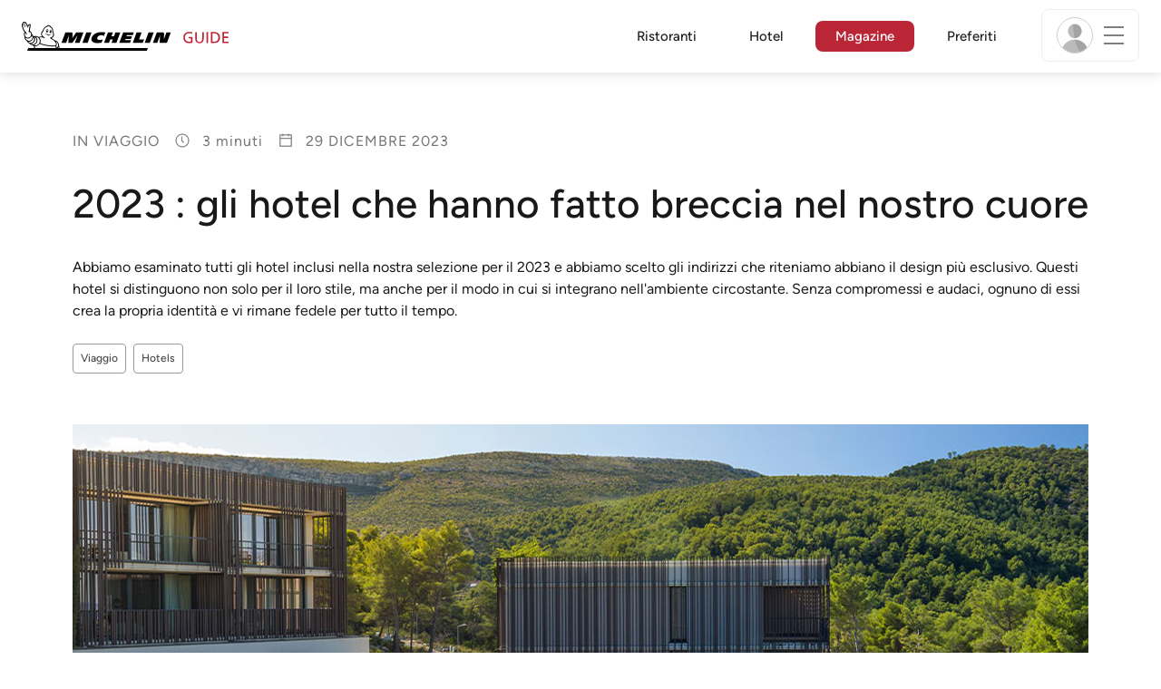

--- FILE ---
content_type: text/html;charset=utf-8
request_url: https://guide.michelin.com/it/it/notizia/travel/2023-gli-hotel-che-hanno-fatto-breccia-nel-nostro-cuore
body_size: 56625
content:

<!DOCTYPE html>
<html class="full-screen-mobile" lang="it-IT" dir="">
<head>
    <meta charset="utf-8">
    <meta name="viewport" content="width=device-width, initial-scale=1.0, user-scalable=0">
    <meta name="author" content="">
    <meta name="theme-color" content="#fff">
    <meta property="og:site_name" content="MICHELIN Guide"/>

    
    
    
    
    
    
    
    
    
<meta itemprop="name" content="2023 : gli hotel che hanno fatto breccia nel nostro cuore">
<meta itemprop="description" content="Abbiamo esaminato tutti gli hotel inclusi nella nostra selezione per il 2023 e abbiamo scelto gli indirizzi che riteniamo abbiano il design più esclusivo. ..."/>

<meta itemprop="image" content="https://d3h1lg3ksw6i6b.cloudfront.net/media/image/2023/12/19/14c58cadc6b248ca8e7ff5671cb9dfbb_heroimage-_-design-2023.jpg"/>


<meta property="og:url" content="https://guide.michelin.com/it/it/notizia/travel/2023-gli-hotel-che-hanno-fatto-breccia-nel-nostro-cuore"/>
<meta property="og:type" content="Article"/>
<meta property="og:title" content="2023 : gli hotel che hanno fatto breccia nel nostro cuore"/>
<meta property="og:description" content="Abbiamo esaminato tutti gli hotel inclusi nella nostra selezione per il 2023 e abbiamo scelto gli indirizzi che riteniamo abbiano il design più esclusivo. ..."/>

<meta property="og:image" content="https://d3h1lg3ksw6i6b.cloudfront.net/media/image/2023/12/19/14c58cadc6b248ca8e7ff5671cb9dfbb_heroimage-_-design-2023.jpg"/>


<meta name="description" content="Abbiamo esaminato tutti gli hotel inclusi nella nostra selezione per il 2023 e abbiamo scelto gli indirizzi che riteniamo abbiano il design più esclusivo. ...">

    <meta name="layout" content="michelin_revamp"/>
    

    <meta name="google-site-verification" content="vFUp7XI3G-xKLevkT2qftuscMInOxirdCu0oYr7_uLM"/>
<meta name="google-site-verification" content="eZwPBJ-0r-9qysyJy_aEPti-m_vr-h_oUJy2qUR1144"/>
<meta name="branch:deeplink:$canonical_identifier" content="https://guide.michelin.com/it/it/notizia/travel/2023-gli-hotel-che-hanno-fatto-breccia-nel-nostro-cuore"/>
<meta name="apple-itunes-app" content="app-id=1541129177, app-argument=https://guide.michelin.com/it/it/notizia/travel/2023-gli-hotel-che-hanno-fatto-breccia-nel-nostro-cuore"/>

    <link rel="canonical" href="https://guide.michelin.com/it/it/notizia/travel/2023-gli-hotel-che-hanno-fatto-breccia-nel-nostro-cuore"/>
    
        <link rel="alternate"
              href="https://guide.michelin.com/it/it/notizia/travel/2023-gli-hotel-che-hanno-fatto-breccia-nel-nostro-cuore"
              hreflang="it-it"/>
    
        <link rel="alternate"
              href="https://guide.michelin.com/ch/it/notizia/travel/2023-gli-hotel-che-hanno-fatto-breccia-nel-nostro-cuore"
              hreflang="it-ch"/>
    


    <title>2023 : gli hotel che hanno fatto breccia nel nostro cuore</title>
    <link rel="icon" type="image/png" href="https://guide.michelin.com/assets/favicon-45e15df562e54b4bdb27aa42ec1e03b7.png" sizes="48x53">
<link rel="apple-touch-icon" href="https://guide.michelin.com/assets/apple-touch-icon-e74a704c6e3aec3c201ebde35d97da6e.png">
<link rel="manifest" href="/manifest.webmanifest">


    
        

    

    
    
        
            <link rel="stylesheet" href="https://guide.michelin.com/assets/web/app.page-3eeefb54e6cbadd1404aa4c0ec250ef3.css"/>
        
    
    <noscript>
        <link rel="stylesheet" href="https://guide.michelin.com/assets/web/frontend/noscript-e23f3d5b4badcb723584ff6d85a2cd7e.css"/>
    </noscript>

    <!-- Global JS variables start -->
    <script type="text/javascript">
        window.ENVIRONMENT = 'PRODUCTION';
        window.GTM_ENVIRONMENT = 'Prod';
        window.dataLayer = window.dataLayer || [];
        window.dLayer = window.dLayer || {};
    </script>
    <!-- Global JS variables end -->

    

    

    
    <!-- Start Didomi -->
    
        <script type="text/javascript">
            window.didomiConfig = {"notice":{}};
            if (typeof window.didomiConfig.notice !== 'undefined') {
                window.didomiConfig.notice.enable = true;

                
                Object.assign(window.didomiConfig.notice, {"closeOnScroll":true,"closeOnScrollThreshold":10,"closeOnScrollThresholdType":"percent","closeOnClick":true});
                
            }
        </script>
    

    
        <script type="text/javascript">(function(){function i(e){if(!window.frames[e]){if(document.body&&document.body.firstChild){var t=document.body;var n=document.createElement("iframe");n.style.display="none";n.name=e;n.title=e;t.insertBefore(n,t.firstChild)}else{setTimeout(function(){i(e)},5)}}}function e(n,o,r,f,s){function e(e,t,n,i){if(typeof n!=="function"){return}if(!window[o]){window[o]=[]}var a=false;if(s){a=s(e,i,n)}if(!a){window[o].push({command:e,version:t,callback:n,parameter:i})}}e.stub=true;e.stubVersion=2;function t(i){if(!window[n]||window[n].stub!==true){return}if(!i.data){return}var a=typeof i.data==="string";var e;try{e=a?JSON.parse(i.data):i.data}catch(t){return}if(e[r]){var o=e[r];window[n](o.command,o.version,function(e,t){var n={};n[f]={returnValue:e,success:t,callId:o.callId};if(i.source){i.source.postMessage(a?JSON.stringify(n):n,"*")}},o.parameter)}}if(typeof window[n]!=="function"){window[n]=e;if(window.addEventListener){window.addEventListener("message",t,false)}else{window.attachEvent("onmessage",t)}}}e("__tcfapi","__tcfapiBuffer","__tcfapiCall","__tcfapiReturn");i("__tcfapiLocator")})();</script>
    
    <script type="text/javascript">(function(){(function(e,i,o){var n=document.createElement("link");n.rel="preconnect";n.as="script";var t=document.createElement("link");t.rel="dns-prefetch";t.as="script";var r=document.createElement("script");r.id="spcloader";r.type="text/javascript";r["async"]=true;r.charset="utf-8";window.didomiConfig=window.didomiConfig||{};window.didomiConfig.sdkPath=window.didomiConfig.sdkPath||o||"https://sdk.privacy-center.org/";const d=window.didomiConfig.sdkPath;var a=d+e+"/loader.js?target_type=notice&target="+i;if(window.didomiConfig&&window.didomiConfig.user){var c=window.didomiConfig.user;var s=c.country;var f=c.region;if(s){a=a+"&country="+s;if(f){a=a+"&region="+f}}}n.href=d;t.href=d;r.src=a;var m=document.getElementsByTagName("script")[0];m.parentNode.insertBefore(n,m);m.parentNode.insertBefore(t,m);m.parentNode.insertBefore(r,m)})("dc737c7b-2d4e-404e-860c-31cff0a656ec","7n9yqEaN")})();</script>
    <!-- End Didomi -->


    <script type="text/javascript">

    window.LS_KEY_PLUS_MEMBER = 'plus_member';
    window.LS_KEY_AUTH_TYPE = 'auth_type';
    window.LS_KEY_EMAIL = 'user_email';
    window.LS_PRO_AGENT = 'pro_agent';
    window.AUTH_TYPE_CODE = {
        local: 1,
        google: 2,
        apple: 3
    };
    var AUTH_ACCOUNT_TYPES = {
        email: 'email',
        socialApple: 'social-apple',
        socialGoogle: 'social-google',
        socialFacebook: 'social-facebook'
    };
    window.sessionStorageKeys = {
        beenThereModal: 'been_there_modal_shown',
        beenThereHotelModal: 'been_there_hotel_modal_shown',
        userProfile: 'user_profile'
    };

    window.localStorageKeys = {
        profileImage: 'profile_image'
    };

    /**
     * Parses auth token
     * @param token the auth token
     * @returns {any}
     */
    var parseAuthToken = function (token) {
        var base64Url = token.split('.')[1];
        var base64 = base64Url.replace(/-/g, '+').replace(/_/g, '/');
        var jsonPayload = decodeURIComponent(atob(base64).split('').map(function (c) {
            return '%' + ('00' + c.charCodeAt(0).toString(16)).slice(-2);
        }).join(''));

        return JSON.parse(jsonPayload);
    };

    /**
     * Gets auth data
     * @returns {{}|{token: *, user_id: *}}
     */
    var getAuthData = function () {
        try {
            var _token = localStorage.getItem("auth_token");
            var authPayload = parseAuthToken(_token);
            return {
                token: _token,
                user_id: authPayload.user_id,
                customer_id: authPayload.customer_id
            };
        } catch (e) {
            // noop
        }
        return {};
    };

    /**
     * Gets saved tablet plus info
     * @returns {{isPlusMember: boolean, isPlusMemberExpired: boolean, isTrialAvailable: boolean}}
     */
    var getSavedTabletPlus = function () {
        var _plus = {isPlusMember: false, isPlusMemberExpired: false, isTrialAvailable: true};
        if (!window.IS_SIGNED_IN) return _plus;
        try {
            var membershipStatusString = localStorage.getItem(window.LS_KEY_PLUS_MEMBER);
            if (!membershipStatusString) {
                // Backward compatibility
                _plus.isTrialAvailable = localStorage.getItem("is_plus_member") === '1';
                return _plus;
            }

            var currentDateUnix = new Date().getTime();
            var membershipStatus = JSON.parse(atob(membershipStatusString));
            _plus.isTrialAvailable = membershipStatus.isTrialAvailable;
            _plus.isPlusMember = membershipStatus.isPlusMember && currentDateUnix <= membershipStatus.expiryDate;
            _plus.isPlusMemberExpired = membershipStatus.isPlusMemberExpired || (membershipStatus.isPlusMember && currentDateUnix > membershipStatus.expiryDate);
        } catch (e) {
            // noop
        }
        return _plus;
    };

    /**
     * Checks if the user is pro agent
     * @returns {boolean}
     */
    var getProAgent = function () {
        try {
            var proAgentStatus = localStorage.getItem(window.LS_PRO_AGENT);
            return JSON.parse(atob(proAgentStatus));
        } catch (e) {
            // noop
        }
        return false;
    };

    /**
     * Get user profile in session storage
     * @return user profile object
     */
    var getUserProfile = function () {
        var _userProfileStorage = sessionStorage.getItem(window.sessionStorageKeys.userProfile);
        if (!_userProfileStorage) return null;
        try {
            var _atobProfile = atob(_userProfileStorage);
            var _userProfileObject = JSON.parse(decodeURIComponent(_atobProfile));
            if (_userProfileObject && _userProfileObject.hasOwnProperty("expires_in")) {
                var date = new Date();
                if (date.getTime() < _userProfileObject.expires_in) {
                    return {
                        firstName: _userProfileObject.firstName,
                        lastName: _userProfileObject.lastName,
                        isStaff: _userProfileObject.isStaff,
                        plusStartDate: _userProfileObject.plusStartDate,
                        plusExpiryDate: _userProfileObject.plusExpiryDate
                    };
                } else {
                    sessionStorage.removeItem(window.sessionStorageKeys.userProfile);
                }
            }
        } catch (e) {
            // noop
        }
        return null;
    };

    /**
     * Gets user account type
     * @param authType the auth type code
     * @returns {string}
     */
    var getUserType = function (authType) {
        var type = AUTH_ACCOUNT_TYPES.email;
        try {
            authType = parseInt(authType);
            if (authType === AUTH_TYPE_CODE.apple) {
                type = AUTH_ACCOUNT_TYPES.socialApple;
            } else if (authType === AUTH_TYPE_CODE.google) {
                type = AUTH_ACCOUNT_TYPES.socialGoogle;
            }
        } catch (e) {
            // noop
        }
        return type;
    };

    /**
     * Validates if the input contains only alphabetic characters and spaces.
     * @param {string} text - Input string to check.
     * @returns {boolean} True if valid, false otherwise.
     */
    var validateAlphabetic = function (text) {
        return !text.match(/(\p{Emoji_Presentation}|\p{Extended_Pictographic})/gu);
    };

    /**
     * Validate password with rule min 10 characters, at least 1 uppercase, at least 1 lowercase, at least 1 number and at least 1 special character.
     * @param password the password string
     * @returns {*}
     */
    var validatePassword = function (password) {
        if (!password || password.length === 0) return false;
        var pattern = /^(?=.*[A-Z])(?=.*[a-z])(?=.*\d)(?=.*[\p{P}\p{S}])[A-Za-z\d\p{P}\p{S}]{10,}$/u;
        return password.match(pattern);
    };

    /**
     * Get user email in local storage (expiry period 30 days)
     * @return user email object
     */
    var getUserEmailLocalStorage = function () {
        var _userEmailStorage = localStorage.getItem(window.LS_KEY_EMAIL);
        if (!_userEmailStorage) return {};
        try {
            return JSON.parse(atob(_userEmailStorage));
        } catch (e) {
            // Fallback for the non-encrypted
            return JSON.parse(_userEmailStorage);
        }
    };

    /**
     * Gets registered email in local storage
     * @returns {string|null} registered email
     */
    var registeredEmail = function () {
        var value = getUserEmailLocalStorage();
        if (!value || !value.email) return null;
        if (value.expires_in && new Date().getTime() < Number(value.expires_in)) {
            return value.email;
        } else if (value.expires_in) {
            localStorage.removeItem(window.LS_KEY_EMAIL);
        }
        return null;
    };

    var _authData = getAuthData();
    window.USER_ID = _authData && _authData.user_id ? String(_authData.user_id) : null;
    window.CUSTOMER_ID = _authData && _authData.customer_id ? String(_authData.customer_id) : null;
    window.IS_SIGNED_IN = window.USER_ID && window.USER_ID.length > 0;

    var _savedPlus = getSavedTabletPlus();
    window.IS_PLUS_MEMBER = _savedPlus.isPlusMember;
    window.IS_PLUS_MEMBER_EXPIRED = _savedPlus.isPlusMemberExpired;
    window.PLUS_TRIAL_AVAILABLE = _savedPlus.isTrialAvailable;
    window.USER_TYPE = getUserType(localStorage.getItem(window.LS_KEY_AUTH_TYPE));
    window.USER_PROFILE = getUserProfile();
    window.USER_PRO_AGENT = getProAgent();

</script>


    
<script type="text/javascript">

    window.GTM_ENVIRONMENT = window.GTM_ENVIRONMENT || 'Dev';
    window.DTM_LANGUAGE = 'it';
    window.DTM_CATEGORY = 'lifestyle.datasheet';
    window.DTM_CATEGORY_ABOUT = 'edito.about-us';
    window.DTM_GUIDE = 'Italia';
    window.DTM_COUNTRY = 'it';
    window.DTM_SITE = 'Italia';
    window.DTM_USER_ISO3_COUNTRY = 'USA';

    function getGlobalTracking() {
        var _data = {
            environment: window.GTM_ENVIRONMENT,
            language: window.DTM_LANGUAGE,
            category: window.DTM_CATEGORY,
            guide: window.DTM_GUIDE,
            custom_event_timestamp: new Date().getTime(),
            USER_COUNTRY_ISO3_tech: window.DTM_USER_ISO3_COUNTRY,
            mobile_app: 'False'
        };

        if (window.DTM_CATEGORY !== window.DTM_CATEGORY_ABOUT) {
            // Based on the old spec, there is no country field in about page
            _data.country = window.DTM_COUNTRY;
        }
        if (!window.IS_ACCOUNT_DISABLED) {
            _data.isSignedIn = !!window.IS_SIGNED_IN;
            _data.isTabletPlusMember = !!window.IS_PLUS_MEMBER;
            _data.plus_trial_eligible = !!window.PLUS_TRIAL_AVAILABLE;
            if (window.IS_SIGNED_IN) {
                _data.user_id = window.USER_ID;
                _data.customer_id = window.CUSTOMER_ID;
                _data.user_type = window.USER_TYPE;
            }
        }
        return _data;
    }

    function getEcommerceGlobalTracking() {
        return {
            custom_event_timestamp: new Date().getTime(),
            email: registeredEmail(),
            firstname: window.USER_PROFILE && window.USER_PROFILE.firstName ? window.USER_PROFILE.firstName : '',
            lastname: window.USER_PROFILE && window.USER_PROFILE.lastName ? window.USER_PROFILE.lastName : ''
        };
    }

    var _globalTd = getGlobalTracking();
    Object.keys(_globalTd).forEach(function(key) {
      dLayer[key] = _globalTd[key];
    });
    dLayer['event'] = 'Country.' + window.DTM_SITE + '.' + window.DTM_LANGUAGE;


    
        dLayer['type'] = 'travel';
        dLayer['readingtime'] = 3;
        dLayer['tag'] = 'Viaggio|Hotels';
        dLayer['TravelTag'] = '';
        dLayer['partner'] = '';
    

    window.dataLayer = window.dataLayer || [];
    
        window.dataLayer.push(dLayer);
    

</script>


    

    <!-- Google Tag Manager -->
    <script>(function(w,d,s,l,i){w[l]=w[l]||[];w[l].push({'gtm.start':
            new Date().getTime(),event:'gtm.js'});var f=d.getElementsByTagName(s)[0],
        j=d.createElement(s),dl=l!='dataLayer'?'&l='+l:'';j.async=true;j.src=
        'https://www.googletagmanager.com/gtm.js?id='+i+dl;f.parentNode.insertBefore(j,f);
    })(window,document,'script','dataLayer','GTM-NND8XGT');</script>
    <!-- End Google Tag Manager -->


    

    <script type="didomi/javascript" data-vendor="c:branch-V2dEBRxJ">
        // load Branch
        (function(b,r,a,n,c,h,_,s,d,k){if(!b[n]||!b[n]._q){for(;s<_.length;)c(h,_[s++]);d=r.createElement(a);d.async=1;d.src="https://cdn.branch.io/branch-latest.min.js";k=r.getElementsByTagName(a)[0];k.parentNode.insertBefore(d,k);b[n]=h}})(window,document,"script","branch",function(b,r){b[r]=function(){b._q.push([r,arguments])}},{_q:[],_v:1},"addListener banner closeBanner closeJourney data deepview deepviewCta first init link logout removeListener setBranchViewData setIdentity track trackCommerceEvent logEvent disableTracking getBrowserFingerprintId crossPlatformIds lastAttributedTouchData setAPIResponseCallback qrCode setRequestMetaData setAPIUrl getAPIUrl setDMAParamsForEEA".split(" "), 0);
        // init Branch
        branch.init('key_live_nk4zIsLRmj2yggvOK1GcFjoorznRXtvj', function (err, data) {
            if (!err) {
                window.BRANCH_INIT = true;
            } else {
                console.error('Branch initialization error:', err);
            }
        });
    </script>


    


    

    <script type="didomi/javascript" data-vendor="c:microsoft-analytics">
        (function(c,l,a,r,i,t,y){
            c[a]=c[a]||function(){(c[a].q=c[a].q||[]).push(arguments)};
            t=l.createElement(r);t.async=1;t.src="https://www.clarity.ms/tag/"+i;
            y=l.getElementsByTagName(r)[0];y.parentNode.insertBefore(t,y);
        })(window, document, "clarity", "script", "rk0nb4r2j8");
    </script>


</head>
<body class="lang-it" data-accept-cookie-url="/it/it/public-rest/acceptCookie" data-accept-kameleoon-url="/it/it/public-rest/acceptKameleoon" data-accept-cj-url="/it/it/public-rest/acceptCj" data-category="lifestyle.datasheet" data-country="it" data-guide="Italia">




    <!-- Google Tag Manager (noscript) -->
    <noscript><iframe src="https://www.googletagmanager.com/ns.html?id=GTM-NND8XGT"
                      height="0" width="0" style="display:none;visibility:hidden"></iframe></noscript>
    <!-- End Google Tag Manager (noscript) -->





<!--[if lt IE 10]>
  <p class="browserupgrade">You are using an <strong>outdated</strong> browser. Please upgrade your browser to improve your experience.</p>
<![endif]-->


<!-- Start Navbar -->
<header class="header-wrapper js-navbar">
<nav class="d-flex header js-header">
    <!-- Start Logo -->
    <div class="header__logo">
        <a href="/it/it"
           aria-label="Go to Homepage">
            <img src="https://guide.michelin.com/assets/images/michelin-guide-logo-dark-3a2375154bf280f461bfdf04fdc8519f.svg"
                 width="237" height="42" alt="MICHELIN Guide">
        </a>
    </div>

    <!-- Start Menu -->
    <div class="header__nav">
    
        <div class="header__menu">
            <ul class="header__menu--list">
                <li class="item ">
                    
                        <a href="/it/it/ristoranti"
                            class="link js-dtm-link"
                            data-event="Menu.restaurants"
                            data-category="lifestyle.datasheet"
                            data-country="it"
                            data-guide="Italia" data-dtm-redirection-to="/it/it/ristoranti"
                            >
                            Ristoranti
                        </a>
                </li>
                
                    <li class="item ">
                        
                            <a href="/it/it/hotels"
                                class="link js-dtm-link"
                                data-event="Menu.hotels"
                                data-category="lifestyle.datasheet"
                                data-country="it"
                                data-guide="Italia"
                                data-dtm-redirection-to="/it/it/hotels"
                                >
                                    Hotel
                        </a>
                    </li>
                
                
                <li class="item active">
                    
                    <a href="/it/it/notizie"
                        class="link js-dtm-link"
                        data-event="Menu.magazine"
                        data-category="lifestyle.datasheet"
                        data-country="it"
                        data-guide="Italia"
                        data-dtm-redirection-to="/it/it/notizie"
                        aria-current=&quot;page&quot;>
                            Magazine
                    </a>
                </li>
                
                <li class="item ">
                    
                    <a href="/it/it/restaurantlist"
                        class="link js-dtm-link"
                        data-event="Menu.favorites"
                        data-category="lifestyle.datasheet"
                        data-country="it"
                        data-dtm-redirection-to="/it/it/restaurantlist"
                        >
                            Preferiti
                    </a>
                </li>
                
            </ul>
        </div>
    
    </div>
    <!-- Start Menu -->

    <!-- Start Toggle Account Menu -->
    <div class="header__account">
        <button class="header__account--button js-open-menubar js-dtm-link" type="button" aria-label="Menu"
                data-event="Menu.menu"
                data-category="lifestyle.datasheet"
                data-country="it"
                data-guide="Italia">
            
                <img src="https://guide.michelin.com/assets/images/icons/michelin-default-profile-image-3ee14e19410e06fe343151d6631ad6c1.png" alt="" class="image-round js-img-profile-menu" data-default-value="https://guide.michelin.com/assets/images/icons/michelin-default-profile-image-3ee14e19410e06fe343151d6631ad6c1.png"/>
            
            <span class="header__account--button-icon">
                <i class="burger-menu"></i>
            </span>
        </button>
    </div>
    <!-- End Toggle Account Menu -->
</nav>

</header>
<!-- End Navbar -->

<!-- Start Menu List Item -->
<div class="menubar js-menubar">
    <div class="menubar-wrapper">
        <div class="menubar-content">
            <ul class="menubar-content--list js-menu__container">
                
                
                    
                        
                        <li class="menubar-content--list-item">
                            <a class="link js-dtm-link"
                               href="/it/it/ristoranti"
                               target="_self" 
                               data-event="Menu.restaurants.burger"
                               data-category="lifestyle.datasheet"
                               data-country="it"
                               data-guide="Italia"
                               data-dtm-redirection-to="/it/it/ristoranti">Ristoranti</a>
                        </li>
                        
                    
                
                    
                        
                        <li class="menubar-content--list-item">
                            <a class="link js-dtm-link"
                               href="/it/it/hotels"
                               target="_self" 
                               data-event="Menu.hotels.burger"
                               data-category="lifestyle.datasheet"
                               data-country="it"
                               data-guide="Italia"
                               data-dtm-redirection-to="/it/it/hotels">Alberghi</a>
                        </li>
                        
                    
                
                    
                        
                        <li class="menubar-content--list-item">
                            <a class="link js-dtm-link"
                               href="/it/it/member-program/becomeamember"
                               target="_self" 
                               data-event="Menu.plus.burger"
                               data-category="lifestyle.datasheet"
                               data-country="it"
                               data-guide="Italia"
                               data-dtm-redirection-to="/it/it/member-program/becomeamember">Guida MICHELIN Plus</a>
                        </li>
                        
                    
                
                    
                        
                        <li class="menubar-content--list-item">
                            <a class="link js-dtm-link"
                               href="/it/it/best-of"
                               target="_self" 
                               data-event="Menu.bestof_guides.burger"
                               data-category="lifestyle.datasheet"
                               data-country="it"
                               data-guide="Italia"
                               data-dtm-redirection-to="/it/it/best-of">Guide Best-of </a>
                        </li>
                        
                    
                
                    
                        
                        <li class="menubar-content--list-item">
                            <a class="link js-dtm-link"
                               href="/it/it/notizie"
                               target="_self" 
                               data-event="Menu.magazine.burger"
                               data-category="lifestyle.datasheet"
                               data-country="it"
                               data-guide="Italia"
                               data-dtm-redirection-to="/it/it/notizie">Magazine</a>
                        </li>
                        
                    
                
                    
                        
                        <li class="menubar-content--list-item">
                            <a class="link js-dtm-link"
                               href="/it/it/restaurantlist"
                               target="_self" 
                               data-event="Menu.favorites.burger"
                               data-category="lifestyle.datasheet"
                               data-country="it"
                               data-guide="Italia"
                               data-dtm-redirection-to="/it/it/restaurantlist">I miei preferiti</a>
                        </li>
                        
                    
                
                    
                        
                        <li class="menubar-content--list-item">
                            <a class="link js-dtm-link"
                               href="https://intercom.help/michelin-guide-contact-us/it/"
                               target="_blank" rel="nofollow noopener"
                               data-event="Menu.contact.burger"
                               data-category="lifestyle.datasheet"
                               data-country="it"
                               data-guide="Italia"
                               data-dtm-redirection-to="https://intercom.help/michelin-guide-contact-us/it/">Contattaci</a>
                        </li>
                        
                    
                
                    
                        
                        <li class="menubar-content--list-item">
                            <a class="link js-dtm-link"
                               href="/it/it/subscribe"
                               target="_self" 
                               data-event="Menu.subscribe_nl.burger"
                               data-category="lifestyle.datasheet"
                               data-country="it"
                               data-guide="Italia"
                               data-dtm-redirection-to="/it/it/subscribe">Abbonati alla Newsletter</a>
                        </li>
                        
                    
                
                    
                        
                        <li class="menubar-content--list-item">
                            <a class="link js-dtm-link"
                               href="https://www.theforkmanager.com/it/landing-page/michelinxtheforkmanager?cc=michelin-referral&amp;SFCID=7011v0000017LemAAE&amp;ps=Partnership%20Michelin"
                               target="_blank" rel="nofollow noopener"
                               data-event="Menu.bookingpartnerpage.burger"
                               data-category="lifestyle.datasheet"
                               data-country="it"
                               data-guide="Italia"
                               data-dtm-redirection-to="https://www.theforkmanager.com/it/landing-page/michelinxtheforkmanager?cc=michelin-referral&amp;SFCID=7011v0000017LemAAE&amp;ps=Partnership%20Michelin">Collaborazione privilegiata TheFork</a>
                        </li>
                        
                    
                
                    
                        
                        <li class="menubar-content--list-item">
                            <a class="link js-dtm-link"
                               href="https://www.theforkmanager.com/it/landing-page/michelinxtheforkmanager?cc=michelin-referral&amp;SFCID=7011v0000017LemAAE&amp;ps=Partnership%20Michelin"
                               target="_blank" rel="nofollow noopener"
                               data-event="Menu.bookingpartnerwebsite.burger"
                               data-category="lifestyle.datasheet"
                               data-country="it"
                               data-guide="Italia"
                               data-dtm-redirection-to="https://www.theforkmanager.com/it/landing-page/michelinxtheforkmanager?cc=michelin-referral&amp;SFCID=7011v0000017LemAAE&amp;ps=Partnership%20Michelin">Ristoranti partner TheFork</a>
                        </li>
                        
                    
                
                <li class="menubar-content--list-item list-separator"></li>
                <li class="menubar-content--list-item">
                    <span class="d-flex">
                        <a class="link link-icon js-menu__display-setting" href="#" data-toggle="modal" data-target="#selection-modal">
                            
                            <i class="icon map-marker"></i>
                            Italia - Italiano
                             - EUR
                        </a>
                    </span>
                </li>
            </ul>
        </div>
    </div>
</div>
<!-- End Menu List Item -->


<main class="">

    


    

<section class="section-main section-page first ">
    


    <!-- Start article heading -->
    <div class="container">
        <div class="detail-page-single-header detail-page-single-header__with_tag">
            <div class="detail-page__sub-title detail-page__meta-extra">
                <span>In viaggio</span>
                
                    <span>
                        <img src="https://guide.michelin.com/assets/images/icons/clock-8e0ca720c73fa1c3f4f964af78295538.svg" width="18" height="18" class="icon" alt=""/>
                        <span class="reading-time">
                            
                                3 minuti
                            
                        </span>
                    </span>
                
                <span>
                    <img src="https://guide.michelin.com/assets/images/icons/icons8-calendar-48-ecd0ac5ccb62220022c1ca7435439349.png" width="18" height="18" class="icon" alt=""/>
                    29 dicembre 2023
                </span>
            </div>

            <h1 class="detail-page__title">2023 : gli hotel che hanno fatto breccia nel nostro cuore</h1>
            
                <p class="detail-page__simple-quote">Abbiamo esaminato tutti gli hotel inclusi nella nostra selezione per il 2023 e abbiamo scelto gli indirizzi che riteniamo abbiano il design più esclusivo. Questi hotel si distinguono non solo per il loro stile, ma anche per il modo in cui si integrano nell'ambiente circostante. Senza compromessi e audaci, ognuno di essi crea la propria identità e vi rimane fedele per tutto il tempo.</p>
            

            

    <div class="row">
        <div class="col col-12 col-lg-7">
            
                <p class="detail-page__tags">
                    
                        <a href="/it/it/tags/Viaggio" class="btn btn-outline-secondary btn-sm" aria-label="More articles of Viaggio">
                            Viaggio
                        </a>
                    
                        <a href="/it/it/tags/Hotels" class="btn btn-outline-secondary btn-sm" aria-label="More articles of Hotels">
                            Hotels
                        </a>
                    
                </p>
            
        </div>
        
    </div>


        </div>
    </div>
    <!-- Start article heading -->

    <div class="detail-page__content-wrapper detail-page-single-content">
        <div class="container">
            


    
        <div class="detail-page__main-image detail-page__main-image-thumbnail content-mobile-full-video ">
            <div class="detail-page__image-wrapper lazy" data-bg="https://d3h1lg3ksw6i6b.cloudfront.net/media/image/2023/12/19/14c58cadc6b248ca8e7ff5671cb9dfbb_heroimage-_-design-2023.jpg"
                 data-position-x="50" data-position-y="50">
                <noscript><img src="https://d3h1lg3ksw6i6b.cloudfront.net/media/image/2023/12/19/14c58cadc6b248ca8e7ff5671cb9dfbb_heroimage-_-design-2023.jpg" alt=""></noscript>
            </div>
        </div>
    


        </div>

        
<!-- Start article content -->
<div class="detail-page__content-article">
    <div class="detail-page__wrap-content">
        <div class="container">
            <div class="row">
                <div class="col-lg-8 offset-lg-2" data-lang="it">
                    
                    <!-- Start social media share -->
<div class="detail-page__content-share js-share-container">
    <div class="detail-page__share js-share-sticky">
        <p>Condividi</p>
        <ul class="list-unstyled">
            <li class="js-fb-share">
                <a href="javascript:void(0);"
                   class="share-block__icon-img color-gold js-dtm-link"
                   aria-label="Share on Facebook"
                   data-event="Social.share.facebook"
                   data-category="lifestyle.datasheet"
                   data-country="it"
                   data-guide="Italia">
                    <img data-src="https://guide.michelin.com/assets/images/social-network/Facebook_Logo_Primary-e4da23704f27c9df07e6c21a13e28bfd.png" alt="" class="lazy">
                    <noscript><img src="https://guide.michelin.com/assets/images/social-network/Facebook_Logo_Primary-e4da23704f27c9df07e6c21a13e28bfd.png" alt=""/></noscript>
                </a>
            </li>
            <li class="js-twitter-share">
                <a href="javascript:void(0);"
                   class="share-block__icon-img color-gold js-dtm-link"
                   aria-label="Share on Twitter"
                   data-event="Social.share.twitter"
                   data-category="lifestyle.datasheet"
                   data-country="it"
                   data-guide="Italia">
                    <img data-src="https://guide.michelin.com/assets/images/social-network/x-68df60921148c53d611828ef56a5cfef.svg" alt="" class="lazy">
                    <noscript><img src="https://guide.michelin.com/assets/images/social-network/x-68df60921148c53d611828ef56a5cfef.svg" alt=""/></noscript>
                </a>
            </li>
            <li>
                <a href="mailto:?subject=2023 : gli hotel che hanno fatto breccia nel nostro cuore&amp;body=https://guide.michelin.com/it/it/notizia/travel/2023-gli-hotel-che-hanno-fatto-breccia-nel-nostro-cuore" class="share-block__email color-gold js-dtm-link" aria-label="Share on Email" data-event="Social.share.email" data-category="lifestyle.datasheet" data-country="it" data-guide="Italia">
                    <img data-src="https://guide.michelin.com/assets/images/icons/envelope-gold-ffe671f9577f5b40ab9b1b8c6f525f55.svg" height="24" alt="" class="lazy">
                    <noscript><img src="https://guide.michelin.com/assets/images/icons/envelope-gold-ffe671f9577f5b40ab9b1b8c6f525f55.svg" height="24" alt=""/></noscript>
                </a>
            </li>
        </ul>
    </div>
</div>
<!-- End social media share -->


                    <div class="js-poool__content"
                         data-poool-page-name="lifestyle.datasheet"
                         data-poool-locale="it-IT"
                         data-poool-country="it"
                         data-poool-tags="Viaggio | Hotels"
                         data-poool-category="In viaggio">

                    
                    
                        


    <!-- Start Text Block component -->
    <div class="detail-page__content detail-page__content-first-comp">
        <p><i>Gli hotel che seguono fanno parte della <a href="https://guide.michelin.com/it/it/hotels" target="_blank">selezione </a>alberghiera della 
Guida MICHELIN. Ognuno degli oltre 5.000 hotel di questa selezione è 
stato scelto dai nostri esperti per il suo stile unico, i suoi servizi e
 la sua personalità; tutti possono essere prenotati sul sito e sull'app 
della Guida MICHELIN.</i></p><p><i><br></i><br></p>
    </div>
    <!-- End Text Block component -->



                        <!-- Start Advertise -->
                        
                            
                        
                        <!-- End Advertise -->
                    
                        <div class="detail-page__content detail-page__content-sep">
    <hr class="line-sep">
</div>


                        <!-- Start Advertise -->
                        
                            
                        
                        <!-- End Advertise -->
                    
                        


    <!-- Start Text Block component -->
    <div class="detail-page__content ">
        <p>Un'identità visiva e concettuale unica: questo è ciò che ci aspettiamo da questi hotel per distinguere il loro design. Prestiamo attenzione a ogni dettaglio, dalle maniglie delle porte ai rubinetti, dalla hall al ristorante e a tutti i corridoi. E questo solo all'interno; gli spazi esterni devono integrarsi perfettamente con l'ambiente circostante, per meglio valorizzarlo.</p><p>Abbiamo dovuto scegliere tra centinaia di strutture, un compito non facile, ma siamo riusciti a individuare 12 indirizzi con una personalità eccezionale e uno stile unico.<br></p>
    </div>
    <!-- End Text Block component -->



                        <!-- Start Advertise -->
                        
                            
                                
                                
                                    
                                    
                                    
                                    
                                
                            
                        
                        <!-- End Advertise -->
                    
                        <div class="detail-page__content detail-page__content-sep">
    <hr class="line-sep">
</div>


                        <!-- Start Advertise -->
                        
                            
                        
                        <!-- End Advertise -->
                    
                        


    <!-- Start Content -->
    <div class="detail-page__content detail-page__content-image content-image-single content-mobile-full">
        <figure class="content-image-divide-figure">
            
            
                <img data-src="https://static.prod.r53.tablethotels.com/media/hotels/slideshow_images_staged/large/1361247.jpg"
                     class="img-responsive  lazy"
                     alt="© Sublime Comporta">
                <noscript><img src="https://static.prod.r53.tablethotels.com/media/hotels/slideshow_images_staged/large/1361247.jpg"
                               alt="© Sublime Comporta"></noscript>
                
            
            
                <figcaption class="detail-page__option-image">© Sublime Comporta</figcaption>
            
        </figure>
    </div>
    <!-- End Content -->



                        <!-- Start Advertise -->
                        
                            
                        
                        <!-- End Advertise -->
                    
                        


    <!-- Start Text Block component -->
    <div class="detail-page__content ">
        <p></p><h4><a href="https://guide.michelin.com/it/it/hotels-stays/comporta/sublime-comporta-7703" target="_blank">Sublime Comporta, Comporta, Portogallo</a></h4><p>Il Sublime Comporta è un hotel da sogno, con trentaquattro camere e suite uscite da una rivista di design in un'ampia e splendida proprietà circondata da pini. L'estetica è più sobria del previsto e la struttura è in parte alimentata a energia solare. Le ville e le suite di fascia alta portano il lusso a un livello completamente nuovo con le loro piscine private, i caminetti interni ed esterni e il magnifico gioco di texture.<br></p><p><br><a href="https://guide.michelin.com/it/it/hotels-stays/comporta/sublime-comporta-7703" target="_blank">Prenotate il Sublime Comporta sul sito della Guida MICHELIN →</a></p><br><p></p>
    </div>
    <!-- End Text Block component -->



                        <!-- Start Advertise -->
                        
                            
                        
                        <!-- End Advertise -->
                    
                        <div class="detail-page__content detail-page__content-sep">
    <hr class="line-sep">
</div>


                        <!-- Start Advertise -->
                        
                            
                        
                        <!-- End Advertise -->
                    
                        


    <!-- Start Content -->
    <div class="detail-page__content detail-page__content-image content-image-single content-mobile-full">
        <figure class="content-image-divide-figure">
            
            
                <img data-src="https://static.prod.r53.tablethotels.com/media/hotels/slideshow_images_staged/large/1365383.jpg"
                     class="img-responsive  lazy"
                     alt="© Caravan by Habitas Dakhla">
                <noscript><img src="https://static.prod.r53.tablethotels.com/media/hotels/slideshow_images_staged/large/1365383.jpg"
                               alt="© Caravan by Habitas Dakhla"></noscript>
                
            
            
                <figcaption class="detail-page__option-image">© Caravan by Habitas Dakhla</figcaption>
            
        </figure>
    </div>
    <!-- End Content -->



                        <!-- Start Advertise -->
                        
                            
                        
                        <!-- End Advertise -->
                    
                        


    <!-- Start Text Block component -->
    <div class="detail-page__content ">
        <p></p><h4><a href="https://guide.michelin.com/it/it/hotels-stays/dakhla/caravan-by-habitas-dakhla-13360" target="_blank">Caravan by Habitas Dakhla, Dakhla, Western Sahara</a></h4><p>Il Caravane Dakhla non è altro che un'immersione. L'hotel si propone non solo di coesistere con l'ambiente naturale (la laguna di Dakhla, sulla costa atlantica dell'Africa occidentale), ma anche di mettere gli ospiti a stretto contatto con la cultura locale, e questo è presente in ogni aspetto dell'esperienza, dal design degli interni alla programmazione artistica e didattica.</p><p><br><a href="https://guide.michelin.com/it/it/hotels-stays/dakhla/caravan-by-habitas-dakhla-13360" target="_blank">Prenotate il Caravan by Habitas Dakhla sul sito della Guida MICHELIN →</a><br></p><h4><p></p></h4><p></p>
    </div>
    <!-- End Text Block component -->



                        <!-- Start Advertise -->
                        
                            
                        
                        <!-- End Advertise -->
                    
                        <div class="detail-page__content detail-page__content-sep">
    <hr class="line-sep">
</div>


                        <!-- Start Advertise -->
                        
                            
                        
                        <!-- End Advertise -->
                    
                        


    <!-- Start Content -->
    <div class="detail-page__content detail-page__content-image content-image-single content-mobile-full">
        <figure class="content-image-divide-figure">
            
            
                <img data-src="https://static.prod.r53.tablethotels.com/media/hotels/slideshow_images_staged/large/1367813.jpg"
                     class="img-responsive  lazy"
                     alt="© Pepe Vieira Restaurant &amp; Hotel">
                <noscript><img src="https://static.prod.r53.tablethotels.com/media/hotels/slideshow_images_staged/large/1367813.jpg"
                               alt="© Pepe Vieira Restaurant &amp; Hotel"></noscript>
                
            
            
                <figcaption class="detail-page__option-image">© Pepe Vieira Restaurant & Hotel</figcaption>
            
        </figure>
    </div>
    <!-- End Content -->



                        <!-- Start Advertise -->
                        
                            
                        
                        <!-- End Advertise -->
                    
                        


    <!-- Start Text Block component -->
    <div class="detail-page__content ">
        <p></p><h4><a href="https://guide.michelin.com/it/it/hotels-stays/pontevedra/pepe-vieira-restaurant-hotel-13404" target="_blank">Pepe Vieira Restaurant &amp; Hotel, Pontevedra, Spagna</a></h4><p>L'Hotel Pepe Vieira è relativamente isolato, circondato da boschi nella campagna costiera della Galizia. Le camere approfittano di questa immersione nella natura. Ognuna di esse è un cubo moderno indipendente con un'ampia finestra a golfo, che attira lo sguardo dagli interni sobri e minimalisti alle tranquille scene esterne. Si chiamano "galpones", ovvero capanne, un eufemismo voluto.</p><p><br><a href="https://guide.michelin.com/it/it/hotels-stays/pontevedra/pepe-vieira-restaurant-hotel-13404" target="_blank">Prenotare il Pepe Vieira Restaurant &amp; Hotel sul sito della Guida MICHELIN →</a><br><br></p><p></p>
    </div>
    <!-- End Text Block component -->



                        <!-- Start Advertise -->
                        
                            
                        
                        <!-- End Advertise -->
                    
                        <div class="detail-page__content detail-page__content-sep">
    <hr class="line-sep">
</div>


                        <!-- Start Advertise -->
                        
                            
                        
                        <!-- End Advertise -->
                    
                        


    <!-- Start Content -->
    <div class="detail-page__content detail-page__content-image content-image-single content-mobile-full">
        <figure class="content-image-divide-figure">
            
            
                <img data-src="https://static.prod.r53.tablethotels.com/media/hotels/slideshow_images_staged/large/1343497.jpg"
                     class="img-responsive  lazy"
                     alt="© Hotel Des Dunes">
                <noscript><img src="https://static.prod.r53.tablethotels.com/media/hotels/slideshow_images_staged/large/1343497.jpg"
                               alt="© Hotel Des Dunes"></noscript>
                
            
            
                <figcaption class="detail-page__option-image">© Hotel Des Dunes</figcaption>
            
        </figure>
    </div>
    <!-- End Content -->



                        <!-- Start Advertise -->
                        
                            
                        
                        <!-- End Advertise -->
                    
                        


    <!-- Start Text Block component -->
    <div class="detail-page__content ">
        <p></p><h4><a href="https://guide.michelin.com/it/it/hotels-stays/lege-cap-ferret/hotel-des-dunes-13144" target="_blank">Hotel Des Dunes, Lège-Cap-Ferret, Francia</a></h4><p>Autenticità, semplicità, comfort ed eleganza: tutti gli elementi dell'atmosfera unica di Cap Ferret sono riuniti in questo hotel, il cui design rende omaggio alle capanne di ostriche tipiche della regione. Le 11 camere dell'hotel sono confortevoli e leggermente minimaliste. Sebbene l'hotel non prometta un comfort di alto livello, l'atmosfera è quella giusta.</p><p><br><a href="https://guide.michelin.com/it/it/hotels-stays/lege-cap-ferret/hotel-des-dunes-13144" target="_blank">Prenotate l'Hotel Des Dunes sul sito della Guida MICHELIN →</a></p><br><p><br></p><p><br><br></p><p></p>
    </div>
    <!-- End Text Block component -->



                        <!-- Start Advertise -->
                        
                            
                        
                        <!-- End Advertise -->
                    
                        <div class="detail-page__content detail-page__content-sep">
    <hr class="line-sep">
</div>


                        <!-- Start Advertise -->
                        
                            
                        
                        <!-- End Advertise -->
                    
                        


    <!-- Start Content -->
    <div class="detail-page__content detail-page__content-image content-image-single content-mobile-full">
        <figure class="content-image-divide-figure">
            
            
                <img data-src="https://static.prod.r53.tablethotels.com/media/hotels/slideshow_images_staged/large/1361178.jpg"
                     class="img-responsive  lazy"
                     alt="© Volga">
                <noscript><img src="https://static.prod.r53.tablethotels.com/media/hotels/slideshow_images_staged/large/1361178.jpg"
                               alt="© Volga"></noscript>
                
            
            
                <figcaption class="detail-page__option-image">© Volga</figcaption>
            
        </figure>
    </div>
    <!-- End Content -->



                        <!-- Start Advertise -->
                        
                            
                        
                        <!-- End Advertise -->
                    
                        


    <!-- Start Text Block component -->
    <div class="detail-page__content ">
        <h4><a href="https://guide.michelin.com/it/it/hotels-stays/mexico-city/volga-13078" target="_blank">Volga, Città del Messico, Messico</a></h4><p>Se questa torre di cemento ha un aspetto da "blocco orientale", lo si deve certamente alla sua architettura brutalista, o forse al suo giardino interno, che evoca una scena di un film di Tarkovskij. Ma l'Hotel Volga è un'autentica espressione della Città del Messico di oggi, una città tanto cosmopolita quanto unica. </p><p><br><a href="https://guide.michelin.com/it/it/hotels-stays/mexico-city/volga-13078" target="_blank">Prenotate il Volga sul sito web della Guida MICHELIN →</a><br></p><p><br></p>
    </div>
    <!-- End Text Block component -->



                        <!-- Start Advertise -->
                        
                            
                        
                        <!-- End Advertise -->
                    
                        <div class="detail-page__content detail-page__content-sep">
    <hr class="line-sep">
</div>


                        <!-- Start Advertise -->
                        
                            
                        
                        <!-- End Advertise -->
                    
                        


    <!-- Start Content -->
    <div class="detail-page__content detail-page__content-image content-image-single content-mobile-full">
        <figure class="content-image-divide-figure">
            
            
                <img data-src="https://static.prod.r53.tablethotels.com/media/hotels/slideshow_images_staged/large/1350670.jpg"
                     class="img-responsive  lazy"
                     alt="© Soho House Istanbul">
                <noscript><img src="https://static.prod.r53.tablethotels.com/media/hotels/slideshow_images_staged/large/1350670.jpg"
                               alt="© Soho House Istanbul"></noscript>
                
            
            
                <figcaption class="detail-page__option-image">© Soho House Istanbul</figcaption>
            
        </figure>
    </div>
    <!-- End Content -->



                        <!-- Start Advertise -->
                        
                            
                        
                        <!-- End Advertise -->
                    
                        


    <!-- Start Text Block component -->
    <div class="detail-page__content ">
        <h4><a href="https://guide.michelin.com/fr/fr/hotels-stays/istanbul/soho-house-istanbul-12677" target="_blank"><a href="https://guide.michelin.com/it/it/hotels-stays/istanbul/soho-house-istanbul-12677" target="_blank">Soho House Istanbul, Instanbul, Turchia </a><br></a></h4><p>La Soho House Istanbul è ospitata in un palazzo costruito da un mercante genovese del XIX secolo. La posizione è spettacolare, proprio nel cuore dell'antico quartiere di Beyoğlu. Non si tratta però di una macchina del tempo: l'esperienza del Soho House è, come sempre, assolutamente moderna.</p><p><a href="https://guide.michelin.com/it/it/hotels-stays/istanbul/soho-house-istanbul-12677" target="_blank">Prenotate il Soho House Istanbul sul sito della Guida MICHELIN →</a><br></p>
    </div>
    <!-- End Text Block component -->



                        <!-- Start Advertise -->
                        
                            
                        
                        <!-- End Advertise -->
                    
                        <div class="detail-page__content detail-page__content-sep">
    <hr class="line-sep">
</div>


                        <!-- Start Advertise -->
                        
                            
                        
                        <!-- End Advertise -->
                    
                        


    <!-- Start Content -->
    <div class="detail-page__content detail-page__content-image content-image-single content-mobile-full">
        <figure class="content-image-divide-figure">
            
            
                <img data-src="https://static.prod.r53.tablethotels.com/media/hotels/slideshow_images_staged/large/1344593.jpg"
                     class="img-responsive  lazy"
                     alt="© LEEDA&#39;S VILLAGE">
                <noscript><img src="https://static.prod.r53.tablethotels.com/media/hotels/slideshow_images_staged/large/1344593.jpg"
                               alt="© LEEDA&#39;S VILLAGE"></noscript>
                
            
            
                <figcaption class="detail-page__option-image">© LEEDA'S VILLAGE</figcaption>
            
        </figure>
    </div>
    <!-- End Content -->



                        <!-- Start Advertise -->
                        
                            
                        
                        <!-- End Advertise -->
                    
                        


    <!-- Start Text Block component -->
    <div class="detail-page__content ">
        <p></p><h4><a href="https://guide.michelin.com/it/it/hotels-stays/zakynthos/leedas-village-13143" target="_blank">LEEDA'S VILLAGE, Zante, Grecia</a></h4>Situata sulla costa ionica della Grecia continentale, Zante non è la tipica isola greca. Il Leeda's Village, un insieme di edifici di pietra danneggiati dalle intemperie e immersi tra uliveti, giardini e prati, offre un'esperienza discreta, persino tranquilla, ma non per questo meno sublime.<br><p><br><a href="https://guide.michelin.com/it/it/hotels-stays/zakynthos/leedas-village-13143" target="_blank">Prenotate il LEEDA'S VILLAGE sul sito della Guida MICHELIN →</a><br></p><p></p>
    </div>
    <!-- End Text Block component -->



                        <!-- Start Advertise -->
                        
                            
                        
                        <!-- End Advertise -->
                    
                        <div class="detail-page__content detail-page__content-sep">
    <hr class="line-sep">
</div>


                        <!-- Start Advertise -->
                        
                            
                        
                        <!-- End Advertise -->
                    
                        


    <!-- Start Content -->
    <div class="detail-page__content detail-page__content-image content-image-single content-mobile-full">
        <figure class="content-image-divide-figure">
            
            
                <img data-src="https://static.prod.r53.tablethotels.com/media/hotels/slideshow_images_staged/large/1335561.jpg"
                     class="img-responsive  lazy"
                     alt="© The Serangoon House">
                <noscript><img src="https://static.prod.r53.tablethotels.com/media/hotels/slideshow_images_staged/large/1335561.jpg"
                               alt="© The Serangoon House"></noscript>
                
            
            
                <figcaption class="detail-page__option-image">© The Serangoon House</figcaption>
            
        </figure>
    </div>
    <!-- End Content -->



                        <!-- Start Advertise -->
                        
                            
                        
                        <!-- End Advertise -->
                    
                        


    <!-- Start Text Block component -->
    <div class="detail-page__content ">
        <h4><a href="https://guide.michelin.com/it/it/hotels-stays/singapore/the-serangoon-house-13022" target="_blank">The Serangoon House, Singapore</a></h4><p>Chiamata così per la sua posizione sulla Serangoon Road di Little India, la Serangoon House Singapore è la più pura fantasia coloniale indiana che si possa trovare al di fuori del subcontinente. La lobby è incredibilmente opulenta, adornata con mobili antichi su misura e colori vivaci e audaci; le 90 camere e suite sono un po' più moderne, ma non per questo meno sontuose.</p><p><br><a href="https://guide.michelin.com/it/it/hotels-stays/singapore/the-serangoon-house-13022" target="_blank">Prenotate il Serangoon House sul sito della Guida MICHELIN →</a></p>
    </div>
    <!-- End Text Block component -->



                        <!-- Start Advertise -->
                        
                            
                        
                        <!-- End Advertise -->
                    
                        <div class="detail-page__content detail-page__content-sep">
    <hr class="line-sep">
</div>


                        <!-- Start Advertise -->
                        
                            
                        
                        <!-- End Advertise -->
                    
                        


    <!-- Start Content -->
    <div class="detail-page__content detail-page__content-image content-image-single content-mobile-full">
        <figure class="content-image-divide-figure">
            
            
                <img data-src="https://static.prod.r53.tablethotels.com/media/hotels/slideshow_images_staged/large/1354423.jpg"
                     class="img-responsive  lazy"
                     alt="© The Georgian">
                <noscript><img src="https://static.prod.r53.tablethotels.com/media/hotels/slideshow_images_staged/large/1354423.jpg"
                               alt="© The Georgian"></noscript>
                
            
            
                <figcaption class="detail-page__option-image">© The Georgian</figcaption>
            
        </figure>
    </div>
    <!-- End Content -->



                        <!-- Start Advertise -->
                        
                            
                        
                        <!-- End Advertise -->
                    
                        


    <!-- Start Text Block component -->
    <div class="detail-page__content ">
        <h4><a href="https://guide.michelin.com/fr/fr/hotels-stays/los-angeles-area/the-georgian-13242" target="_blank"><a href="https://guide.michelin.com/it/it/hotels-stays/los-angeles-area/the-georgian-13242" target="_blank">The Georgian, Los Angeles, Stati Uniti </a><br></a></h4><p>Rara vestigia del glamour della vecchia Hollywood nella moderna Santa Monica, il Georgian è una struttura che si distingue dai suoi vicini. La sua storia, dall'apertura negli anni '30, non è ininterrotta, ma sotto i nuovi proprietari è stato riportato al suo antico splendore e si è subito affermato come uno degli hotel più alla moda di Santa Monica.</p><p><br><a href="https://guide.michelin.com/it/it/hotels-stays/los-angeles-area/the-georgian-13242" target="_blank">Prenotate il Georgian sul sito della Guida MICHELIN →</a></p>
    </div>
    <!-- End Text Block component -->



                        <!-- Start Advertise -->
                        
                            
                        
                        <!-- End Advertise -->
                    
                        <div class="detail-page__content detail-page__content-sep">
    <hr class="line-sep">
</div>


                        <!-- Start Advertise -->
                        
                            
                        
                        <!-- End Advertise -->
                    
                        


    <!-- Start Content -->
    <div class="detail-page__content detail-page__content-image content-image-single content-mobile-full">
        <figure class="content-image-divide-figure">
            
            
                <img data-src="https://static.prod.r53.tablethotels.com/media/hotels/slideshow_images_staged/large/1366731.jpg"
                     class="img-responsive  lazy"
                     alt="© Hotel Emblemático La Casa de los Naranjos">
                <noscript><img src="https://static.prod.r53.tablethotels.com/media/hotels/slideshow_images_staged/large/1366731.jpg"
                               alt="© Hotel Emblemático La Casa de los Naranjos"></noscript>
                
            
            
                <figcaption class="detail-page__option-image">© Hotel Emblemático La Casa de los Naranjos</figcaption>
            
        </figure>
    </div>
    <!-- End Content -->



                        <!-- Start Advertise -->
                        
                            
                        
                        <!-- End Advertise -->
                    
                        


    <!-- Start Text Block component -->
    <div class="detail-page__content ">
        <h4><a href="https://guide.michelin.com/it/it/hotels-stays/lanzarote/hotel-emblematico-la-casa-de-los-naranjos-13350" target="_blank">La Casa de los Naranjos, Lanzarote, Spagna</a></h4><p>Lanzarote è un'isola spagnola, certo, ma è un po' più selvaggia e tropicale delle Baleari. Non è affatto una destinazione sconosciuta, ma il fascino dell'Hotel Emblemático La Casa de los Naranjos risiede nel fatto che offre un tipo di ospitalità che è in diretta contraddizione con il moderno turismo di massa.</p><p><br><a href="https://guide.michelin.com/it/it/hotels-stays/lanzarote/hotel-emblematico-la-casa-de-los-naranjos-13350" target="_blank">Prenotare La Casa de los Naranjos sulla Guida MICHELIN →</a><br></p>
    </div>
    <!-- End Text Block component -->



                        <!-- Start Advertise -->
                        
                            
                        
                        <!-- End Advertise -->
                    
                        <div class="detail-page__content detail-page__content-sep">
    <hr class="line-sep">
</div>


                        <!-- Start Advertise -->
                        
                            
                        
                        <!-- End Advertise -->
                    
                        


    <!-- Start Content -->
    <div class="detail-page__content detail-page__content-image content-image-single content-mobile-full">
        <figure class="content-image-divide-figure">
            
            
                <img data-src="https://static.prod.r53.tablethotels.com/media/hotels/slideshow_images_staged/large/1372388.jpg"
                     class="img-responsive  lazy"
                     alt="© The Lincoln Hotel">
                <noscript><img src="https://static.prod.r53.tablethotels.com/media/hotels/slideshow_images_staged/large/1372388.jpg"
                               alt="© The Lincoln Hotel"></noscript>
                
            
            
                <figcaption class="detail-page__option-image">© The Lincoln Hotel</figcaption>
            
        </figure>
    </div>
    <!-- End Content -->



                        <!-- Start Advertise -->
                        
                            
                        
                        <!-- End Advertise -->
                    
                        


    <!-- Start Text Block component -->
    <div class="detail-page__content ">
        <h4><a href="https://guide.michelin.com/fr/fr/hotels-stays/Biddeford/the-lincoln-hotel-13433" target="_blank"><a href="https://guide.michelin.com/it/it/hotels-stays/Biddeford/the-lincoln-hotel-13433" target="_blank">The Lincoln Hotel, Biddeford, Stati Uniti</a><br></a></h4><p>Un magnifico edificio industriale in mattoni rossi dei primi del '900 è la materia prima del Lincoln Hotel, un boutique hotel di lusso di 33 camere che è di gran lunga la struttura più attraente della città fluviale di Biddeford, nel Maine. Questa ex fabbrica tessile conserva molte delle sue caratteristiche architettoniche originali e antiche, integrate da una gamma eclettica di interventi, alcuni eleganti e moderni, altri elegantemente Art Déco o estrosamente postmoderni.</p><p><br><a href="https://guide.michelin.com/it/it/hotels-stays/Biddeford/the-lincoln-hotel-13433" target="_blank">Prenotare l'Hotel Lincoln sulla Guida MICHELIN →</a><br></p>
    </div>
    <!-- End Text Block component -->



                        <!-- Start Advertise -->
                        
                            
                        
                        <!-- End Advertise -->
                    
                        <div class="detail-page__content detail-page__content-sep">
    <hr class="line-sep">
</div>


                        <!-- Start Advertise -->
                        
                            
                        
                        <!-- End Advertise -->
                    
                        


    <!-- Start Content -->
    <div class="detail-page__content detail-page__content-image content-image-single content-mobile-full">
        <figure class="content-image-divide-figure">
            
            
                <img data-src="https://static.prod.r53.tablethotels.com/media/hotels/slideshow_images_staged/large/1334899.jpg"
                     class="img-responsive  lazy"
                     alt="© Maslina Resort">
                <noscript><img src="https://static.prod.r53.tablethotels.com/media/hotels/slideshow_images_staged/large/1334899.jpg"
                               alt="© Maslina Resort"></noscript>
                
            
            
                <figcaption class="detail-page__option-image">© Maslina Resort</figcaption>
            
        </figure>
    </div>
    <!-- End Content -->



                        <!-- Start Advertise -->
                        
                            
                        
                        <!-- End Advertise -->
                    
                        <div class="detail-page__content detail-page__content-sep">
    <hr class="line-sep">
</div>


                        <!-- Start Advertise -->
                        
                            
                        
                        <!-- End Advertise -->
                    
                        


    <!-- Start Text Block component -->
    <div class="detail-page__content ">
        <h4><b><a href="https://guide.michelin.com/it/it/hotels-stays/Stari-Grad/maslina-resort-12293?q=Maslina+Resort&amp;hotelId=12293&amp;arr=2024-01-17&amp;dep=2024-01-18&amp;nA=1&amp;nC=0&amp;nR=1" target="_blank">Maslina Resort, Stari Grad, Croazia</a></b></h4><p><b><br></b>l Maslina Resort si trova in una baia protetta sul lato orientale dell'isola di Hvar, appena fuori dalla città di Stari Grad. Ognuna delle sue 53 camere, suite e ville si affaccia sul mare e l'arredamento, sebbene attraente, rimane sobrio, lasciando che il paesaggio sia al centro della scena. Lo stile è una miscela di minimalismo nordico e calore mediterraneo al 100%, e anche se i comfort sono talvolta semplici, rimangono abbastanza generosi.</p><p><br><a href="https://guide.michelin.com/it/it/hotels-stays/Stari-Grad/maslina-resort-12293?q=Maslina+Resort&amp;hotelId=12293&amp;arr=2024-01-17&amp;dep=2024-01-18&amp;nA=1&amp;nC=0&amp;nR=1" target="_blank">Prenotare il Maslina Resort sulla Guida MICHELIN →</a><br></p>
    </div>
    <!-- End Text Block component -->



                        <!-- Start Advertise -->
                        
                            
                        
                        <!-- End Advertise -->
                    
                        <div class="detail-page__content detail-page__content-sep">
    <hr class="line-sep">
</div>


                        <!-- Start Advertise -->
                        
                            
                        
                        <!-- End Advertise -->
                    
                        


    <!-- Start Text Block component -->
    <div class="detail-page__content ">
        <h6 style="text-align: center; ">Iscriviti alla nostra <a href="https://guide.michelin.com/it/it/subscribe?utm_source=article&amp;utm_medium=mg&amp;utm_campaign=msr&amp;utm_term=it" target="_blank">newsletter </a>e riceverai in anteprima i nuovi indirizzi selezionati dagli ispettori della Guida MICHELIN, le ricette esclusive degli chef ed altro ancora!<br><br></h6>
    </div>
    <!-- End Text Block component -->



                        <!-- Start Advertise -->
                        
                            
                        
                        <!-- End Advertise -->
                    
                        


    <!-- Start Text Block component -->
    <div class="detail-page__content ">
        <p></p><h6 style="text-align: center;"><br>Se già fate riferimento alla Guida MICHELIN per la selezione dei ristoranti, ora potete affidarvi anche alla sua<br><a href="https://guide.michelin.com/it/it/hotels" target="_blank">selezione hotel.</a><br>Prenotate i migliori alberghi per soddisfare gusti e budget diversi!<br></h6><p></p>
    </div>
    <!-- End Text Block component -->



                        <!-- Start Advertise -->
                        
                            
                        
                        <!-- End Advertise -->
                    
                        <div class="detail-page__content detail-page__content-sep">
    <hr class="line-sep">
</div>


                        <!-- Start Advertise -->
                        
                            
                        
                        <!-- End Advertise -->
                    
                        


    <!-- Start Text Block component -->
    <div class="detail-page__content ">
        <p><i>Image d'illustration : © Maslina Resort</i><br></p>
    </div>
    <!-- End Text Block component -->



                        <!-- Start Advertise -->
                        
                            
                                
                                

                                
                                
                            
                        
                        <!-- End Advertise -->
                    

                    <div class="clearfix"></div>
                    


                    
                        <div class="article__author">
                            <img data-src="https://d3h1lg3ksw6i6b.cloudfront.net/media/image/2020/01/06/2e7684083a50438e9a40dc0a30516191_star.png" class="article__author-avatar lazy" alt="">
                            <noscript><img src="https://d3h1lg3ksw6i6b.cloudfront.net/media/image/2020/01/06/2e7684083a50438e9a40dc0a30516191_star.png" alt=""></noscript>

                            <div class="article__author-content">
                                <div class="article__author-profile">
                                    Scritto da
                                    <strong>Le Guide MICHELIN </strong>
                                </div>
                                <p>&nbsp;</p>
                            </div>
                        </div>
                    
                    </div>
                    <div id="poool-widget"></div>

                    <div class="js-dtm-appear" data-event="Article_complete_reading" data-category="lifestyle.datasheet"
                         data-country="it" data-guide="Italia" data-type="travel"
                         data-lang="it" data-reading-time="3"
                         data-article-sponsor=""></div>
                </div>
            </div>
        </div>
    </div>
</div>
<!-- Start article content -->

    </div>
</section>












    <!-- Start Article Same Category -->
    <section class="section-main ">
        <div class="container">
            <h2 class="section__heading">In viaggio</h2>

            <div class="section-main-content">
                <div class="owl-mobile-fitwidth owl-card-box">
                    <div class="owl-carousel owl-theme" id="js-owl-carousel-same-category" data-nav="false"
                         data-dotted="false" data-padding="0">
                        
                            <div class="item ">
                                

    
    <div class="card-post ">
        
            <a href="/it/it/notizia/travel/7-trend-della-ristorazione-2026-secondo-gli-ispettori-della-guida-michelin" class="image-wrapper image-cover" aria-label="Read more about 7 trend della ristorazione 2026 secondo gli ispettori della Guida MICHELIN">
                

                <picture>
    
        <source data-srcset="https://d3h1lg3ksw6i6b.cloudfront.net/media/image/2026/01/09/3875e7432b934b33973d85c978b5f468_Knystaforsen-restaurant-dish.thumb.854x480.webp" media="(max-width: 991px)" type="image/webp">
    
        <source data-srcset="https://d3h1lg3ksw6i6b.cloudfront.net/media/image/2026/01/09/3875e7432b934b33973d85c978b5f468_Knystaforsen-restaurant-dish.thumb.854x480.jp2" media="(max-width: 991px)" type="image/jp2">
    
    
        <source data-srcset="https://d3h1lg3ksw6i6b.cloudfront.net/media/image/2026/01/09/3875e7432b934b33973d85c978b5f468_Knystaforsen-restaurant-dish.thumb.640x360.webp" media="(max-width: 767px)" type="image/webp">
    
        <source data-srcset="https://d3h1lg3ksw6i6b.cloudfront.net/media/image/2026/01/09/3875e7432b934b33973d85c978b5f468_Knystaforsen-restaurant-dish.thumb.640x360.jp2" media="(max-width: 767px)" type="image/jp2">
    
    
        <source data-srcset="https://d3h1lg3ksw6i6b.cloudfront.net/media/image/2026/01/09/3875e7432b934b33973d85c978b5f468_Knystaforsen-restaurant-dish.thumb.363x415.webp" type="image/webp">
    
        <source data-srcset="https://d3h1lg3ksw6i6b.cloudfront.net/media/image/2026/01/09/3875e7432b934b33973d85c978b5f468_Knystaforsen-restaurant-dish.thumb.363x415.jp2" type="image/jp2">
    
    
        <source data-srcset="https://d3h1lg3ksw6i6b.cloudfront.net/media/image/2026/01/09/3875e7432b934b33973d85c978b5f468_Knystaforsen-restaurant-dish.thumb.854x480.jpg" media="(max-width: 991px)" type="image/jpeg">
    
    
        <source data-srcset="https://d3h1lg3ksw6i6b.cloudfront.net/media/image/2026/01/09/3875e7432b934b33973d85c978b5f468_Knystaforsen-restaurant-dish.thumb.640x360.jpg" media="(max-width: 767px)" type="image/jpeg">
    
    
    
        <source data-srcset="https://d3h1lg3ksw6i6b.cloudfront.net/media/image/2026/01/09/3875e7432b934b33973d85c978b5f468_Knystaforsen-restaurant-dish.thumb.363x415.jpg" type="image/jpeg">
    
    
    
    <img data-srcset="https://d3h1lg3ksw6i6b.cloudfront.net/media/image/2026/01/09/3875e7432b934b33973d85c978b5f468_Knystaforsen-restaurant-dish.thumb.363x415.jpg" width="262" height="464" class="lazy" alt="" />
    <noscript><img src="https://d3h1lg3ksw6i6b.cloudfront.net/media/image/2026/01/09/3875e7432b934b33973d85c978b5f468_Knystaforsen-restaurant-dish.thumb.363x415.jpg" width="262" height="464" alt="" /></noscript>
</picture>
            </a>
        
        <div class="card-post__content-wrapper">
            <div class="card-post__sub-content js-match-height-sub-content">
                    
                    <a href="/it/it/notizie/travel" class="link link-secondary card-post__sub-link" aria-label="All articles of In viaggio">
                        In viaggio
                    </a>
                    
                    <span class="no-wrap card-post__reading-time">
                        <img src="https://guide.michelin.com/assets/images/icons/clock-8e0ca720c73fa1c3f4f964af78295538.svg" width="18" height="18" class="icon" alt=""/>
                        
                            5 minuti
                        
                    </span>
                    
            </div>
            <h3 class="card-post__title js-match-height-title">
                <a href="/it/it/notizia/travel/7-trend-della-ristorazione-2026-secondo-gli-ispettori-della-guida-michelin" class="clamp-2" aria-label="Read more about 7 trend della ristorazione 2026 secondo gli ispettori della Guida MICHELIN">
                    7 trend della ristorazione 2026 secondo gli ispettori della Guida MICHELIN
                </a>
            </h3>
            <div class="card-post__content js-match-height-content">
                <p class="clamp-3">Cibi conservati e fermentati, cottura alla fiamma e servizio in sala di nuova generazione: secondo gli Ispettori MICHELIN, queste tre tendenze domineranno la ristorazione nel 2026.</p>
            </div>
        </div>
        <div class="card-post__footer js-match-height-footer">
            <div class="card-post__tags">
                
                    <a href="/it/it/tags/GUIDA%20MICHELIN" class="btn btn-outline-secondary btn-sm" aria-label="All articles of GUIDA MICHELIN">
                        GUIDA MICHELIN
                    </a>
                
                    <a href="/it/it/tags/Scelta%20dell%E2%80%99editore" class="btn btn-outline-secondary btn-sm" aria-label="All articles of Scelta dell’editore">
                        Scelta dell’editore
                    </a>
                
                    <a href="/it/it/tags/Stelle%20MICHELIN" class="btn btn-outline-secondary btn-sm" aria-label="All articles of Stelle MICHELIN">
                        Stelle MICHELIN
                    </a>
                
            </div>
        </div>
        
    </div>


                            </div>
                        
                            <div class="item ">
                                

    
    <div class="card-post ">
        
            <a href="/it/it/notizia/travel/cortina-viaggio-verso-le-olimpiadi-con-la-guida-michelin" class="image-wrapper image-cover" aria-label="Read more about Cortina: viaggio verso le Olimpiadi con la Guida Michelin">
                

                <picture>
    
        <source data-srcset="https://d3h1lg3ksw6i6b.cloudfront.net/media/image/2026/01/16/9b0bdb5e94204e84a81b2e948225e142_604753769_838856888995557_8712849307126723473_n.thumb.854x480.webp" media="(max-width: 991px)" type="image/webp">
    
        <source data-srcset="https://d3h1lg3ksw6i6b.cloudfront.net/media/image/2026/01/16/9b0bdb5e94204e84a81b2e948225e142_604753769_838856888995557_8712849307126723473_n.thumb.854x480.jp2" media="(max-width: 991px)" type="image/jp2">
    
    
        <source data-srcset="https://d3h1lg3ksw6i6b.cloudfront.net/media/image/2026/01/16/9b0bdb5e94204e84a81b2e948225e142_604753769_838856888995557_8712849307126723473_n.thumb.640x360.webp" media="(max-width: 767px)" type="image/webp">
    
        <source data-srcset="https://d3h1lg3ksw6i6b.cloudfront.net/media/image/2026/01/16/9b0bdb5e94204e84a81b2e948225e142_604753769_838856888995557_8712849307126723473_n.thumb.640x360.jp2" media="(max-width: 767px)" type="image/jp2">
    
    
        <source data-srcset="https://d3h1lg3ksw6i6b.cloudfront.net/media/image/2026/01/16/9b0bdb5e94204e84a81b2e948225e142_604753769_838856888995557_8712849307126723473_n.thumb.363x415.webp" type="image/webp">
    
        <source data-srcset="https://d3h1lg3ksw6i6b.cloudfront.net/media/image/2026/01/16/9b0bdb5e94204e84a81b2e948225e142_604753769_838856888995557_8712849307126723473_n.thumb.363x415.jp2" type="image/jp2">
    
    
        <source data-srcset="https://d3h1lg3ksw6i6b.cloudfront.net/media/image/2026/01/16/9b0bdb5e94204e84a81b2e948225e142_604753769_838856888995557_8712849307126723473_n.thumb.854x480.jpg" media="(max-width: 991px)" type="image/jpeg">
    
    
        <source data-srcset="https://d3h1lg3ksw6i6b.cloudfront.net/media/image/2026/01/16/9b0bdb5e94204e84a81b2e948225e142_604753769_838856888995557_8712849307126723473_n.thumb.640x360.jpg" media="(max-width: 767px)" type="image/jpeg">
    
    
    
        <source data-srcset="https://d3h1lg3ksw6i6b.cloudfront.net/media/image/2026/01/16/9b0bdb5e94204e84a81b2e948225e142_604753769_838856888995557_8712849307126723473_n.thumb.363x415.jpg" type="image/jpeg">
    
    
    
    <img data-srcset="https://d3h1lg3ksw6i6b.cloudfront.net/media/image/2026/01/16/9b0bdb5e94204e84a81b2e948225e142_604753769_838856888995557_8712849307126723473_n.thumb.363x415.jpg" width="262" height="464" class="lazy" alt="" />
    <noscript><img src="https://d3h1lg3ksw6i6b.cloudfront.net/media/image/2026/01/16/9b0bdb5e94204e84a81b2e948225e142_604753769_838856888995557_8712849307126723473_n.thumb.363x415.jpg" width="262" height="464" alt="" /></noscript>
</picture>
            </a>
        
        <div class="card-post__content-wrapper">
            <div class="card-post__sub-content js-match-height-sub-content">
                    
                    <a href="/it/it/notizie/travel" class="link link-secondary card-post__sub-link" aria-label="All articles of In viaggio">
                        In viaggio
                    </a>
                    
                    <span class="no-wrap card-post__reading-time">
                        <img src="https://guide.michelin.com/assets/images/icons/clock-8e0ca720c73fa1c3f4f964af78295538.svg" width="18" height="18" class="icon" alt=""/>
                        
                            8 minuti
                        
                    </span>
                    
            </div>
            <h3 class="card-post__title js-match-height-title">
                <a href="/it/it/notizia/travel/cortina-viaggio-verso-le-olimpiadi-con-la-guida-michelin" class="clamp-2" aria-label="Read more about Cortina: viaggio verso le Olimpiadi con la Guida Michelin">
                    Cortina: viaggio verso le Olimpiadi con la Guida Michelin
                </a>
            </h3>
            <div class="card-post__content js-match-height-content">
                <p class="clamp-3">Sport, natura e ospitalità d’autore nel cuore delle Dolomiti: appuntamento il 6 febbraio con i XXV Giochi olimpici invernali Milano-Cortina</p>
            </div>
        </div>
        <div class="card-post__footer js-match-height-footer">
            <div class="card-post__tags">
                
                    <a href="/it/it/tags/Viaggio" class="btn btn-outline-secondary btn-sm" aria-label="All articles of Viaggio">
                        Viaggio
                    </a>
                
                    <a href="/it/it/tags/Scelta%20dell%E2%80%99editore" class="btn btn-outline-secondary btn-sm" aria-label="All articles of Scelta dell’editore">
                        Scelta dell’editore
                    </a>
                
                    <a href="/it/it/tags/GUIDA%20MICHELIN" class="btn btn-outline-secondary btn-sm" aria-label="All articles of GUIDA MICHELIN">
                        GUIDA MICHELIN
                    </a>
                
            </div>
        </div>
        
    </div>


                            </div>
                        
                            <div class="item ">
                                

    
    <div class="card-post ">
        
            <a href="/it/it/notizia/travel/le-migliori-destinazioni-gourmet-del-2026-16-viaggi-da-non-perdere" class="image-wrapper image-cover" aria-label="Read more about Le migliori destinazioni gourmet del 2026: 16 viaggi da non perdere">
                

                <picture>
    
        <source data-srcset="https://d3h1lg3ksw6i6b.cloudfront.net/media/image/2025/12/30/81dbd35346fe4cb9aa81270c78b00056_Best-Places-to-Go-in-2026.thumb.854x480.webp" media="(max-width: 991px)" type="image/webp">
    
        <source data-srcset="https://d3h1lg3ksw6i6b.cloudfront.net/media/image/2025/12/30/81dbd35346fe4cb9aa81270c78b00056_Best-Places-to-Go-in-2026.thumb.854x480.jp2" media="(max-width: 991px)" type="image/jp2">
    
    
        <source data-srcset="https://d3h1lg3ksw6i6b.cloudfront.net/media/image/2025/12/30/81dbd35346fe4cb9aa81270c78b00056_Best-Places-to-Go-in-2026.thumb.640x360.webp" media="(max-width: 767px)" type="image/webp">
    
        <source data-srcset="https://d3h1lg3ksw6i6b.cloudfront.net/media/image/2025/12/30/81dbd35346fe4cb9aa81270c78b00056_Best-Places-to-Go-in-2026.thumb.640x360.jp2" media="(max-width: 767px)" type="image/jp2">
    
    
        <source data-srcset="https://d3h1lg3ksw6i6b.cloudfront.net/media/image/2025/12/30/81dbd35346fe4cb9aa81270c78b00056_Best-Places-to-Go-in-2026.thumb.363x415.webp" type="image/webp">
    
        <source data-srcset="https://d3h1lg3ksw6i6b.cloudfront.net/media/image/2025/12/30/81dbd35346fe4cb9aa81270c78b00056_Best-Places-to-Go-in-2026.thumb.363x415.jp2" type="image/jp2">
    
    
        <source data-srcset="https://d3h1lg3ksw6i6b.cloudfront.net/media/image/2025/12/30/81dbd35346fe4cb9aa81270c78b00056_Best-Places-to-Go-in-2026.thumb.854x480.jpg" media="(max-width: 991px)" type="image/jpeg">
    
    
        <source data-srcset="https://d3h1lg3ksw6i6b.cloudfront.net/media/image/2025/12/30/81dbd35346fe4cb9aa81270c78b00056_Best-Places-to-Go-in-2026.thumb.640x360.jpg" media="(max-width: 767px)" type="image/jpeg">
    
    
    
        <source data-srcset="https://d3h1lg3ksw6i6b.cloudfront.net/media/image/2025/12/30/81dbd35346fe4cb9aa81270c78b00056_Best-Places-to-Go-in-2026.thumb.363x415.jpg" type="image/jpeg">
    
    
    
    <img data-srcset="https://d3h1lg3ksw6i6b.cloudfront.net/media/image/2025/12/30/81dbd35346fe4cb9aa81270c78b00056_Best-Places-to-Go-in-2026.thumb.363x415.jpg" width="262" height="464" class="lazy" alt="" />
    <noscript><img src="https://d3h1lg3ksw6i6b.cloudfront.net/media/image/2025/12/30/81dbd35346fe4cb9aa81270c78b00056_Best-Places-to-Go-in-2026.thumb.363x415.jpg" width="262" height="464" alt="" /></noscript>
</picture>
            </a>
        
        <div class="card-post__content-wrapper">
            <div class="card-post__sub-content js-match-height-sub-content">
                    
                    <a href="/it/it/notizie/travel" class="link link-secondary card-post__sub-link" aria-label="All articles of In viaggio">
                        In viaggio
                    </a>
                    
                    <span class="no-wrap card-post__reading-time">
                        <img src="https://guide.michelin.com/assets/images/icons/clock-8e0ca720c73fa1c3f4f964af78295538.svg" width="18" height="18" class="icon" alt=""/>
                        
                            15 minuti
                        
                    </span>
                    
            </div>
            <h3 class="card-post__title js-match-height-title">
                <a href="/it/it/notizia/travel/le-migliori-destinazioni-gourmet-del-2026-16-viaggi-da-non-perdere" class="clamp-2" aria-label="Read more about Le migliori destinazioni gourmet del 2026: 16 viaggi da non perdere">
                    Le migliori destinazioni gourmet del 2026: 16 viaggi da non perdere
                </a>
            </h3>
            <div class="card-post__content js-match-height-content">
                <p class="clamp-3">Nel 2026, i viaggi più emozionanti del mondo iniziano a tavola. Dai ristoranti e hotel selezionati da MICHELIN alle scene culinarie emergenti, queste 16 destinazioni, spesso molto gettonate e in altri casi più lontane dai sentieri battuti, stanno cambiando il modo (e i motivi) per cui viaggiamo.</p>
            </div>
        </div>
        <div class="card-post__footer js-match-height-footer">
            <div class="card-post__tags">
                
                    <a href="/it/it/tags/Hotels" class="btn btn-outline-secondary btn-sm" aria-label="All articles of Hotels">
                        Hotels
                    </a>
                
                    <a href="/it/it/tags/GUIDA%20MICHELIN" class="btn btn-outline-secondary btn-sm" aria-label="All articles of GUIDA MICHELIN">
                        GUIDA MICHELIN
                    </a>
                
                    <a href="/it/it/tags/Scelta%20dell%E2%80%99editore" class="btn btn-outline-secondary btn-sm" aria-label="All articles of Scelta dell’editore">
                        Scelta dell’editore
                    </a>
                
            </div>
        </div>
        
    </div>


                            </div>
                        
                            <div class="item last">
                                

    
    <div class="card-post ">
        
            <a href="/it/it/notizia/travel/i-migliori-hotel-dell-andalusia" class="image-wrapper image-cover" aria-label="Read more about I migliori hotel dell&#39;Andalusia (e i ristoranti nei dintorni)">
                

                <picture>
    
        <source data-srcset="https://d3h1lg3ksw6i6b.cloudfront.net/media/image/2025/12/27/be2bd70d770a4a7fb93061462277388b_anantara-villa-padierna-palace-marbella-spa-pool.thumb.854x480.webp" media="(max-width: 991px)" type="image/webp">
    
        <source data-srcset="https://d3h1lg3ksw6i6b.cloudfront.net/media/image/2025/12/27/be2bd70d770a4a7fb93061462277388b_anantara-villa-padierna-palace-marbella-spa-pool.thumb.854x480.jp2" media="(max-width: 991px)" type="image/jp2">
    
    
        <source data-srcset="https://d3h1lg3ksw6i6b.cloudfront.net/media/image/2025/12/27/be2bd70d770a4a7fb93061462277388b_anantara-villa-padierna-palace-marbella-spa-pool.thumb.640x360.webp" media="(max-width: 767px)" type="image/webp">
    
        <source data-srcset="https://d3h1lg3ksw6i6b.cloudfront.net/media/image/2025/12/27/be2bd70d770a4a7fb93061462277388b_anantara-villa-padierna-palace-marbella-spa-pool.thumb.640x360.jp2" media="(max-width: 767px)" type="image/jp2">
    
    
        <source data-srcset="https://d3h1lg3ksw6i6b.cloudfront.net/media/image/2025/12/27/be2bd70d770a4a7fb93061462277388b_anantara-villa-padierna-palace-marbella-spa-pool.thumb.363x415.webp" type="image/webp">
    
        <source data-srcset="https://d3h1lg3ksw6i6b.cloudfront.net/media/image/2025/12/27/be2bd70d770a4a7fb93061462277388b_anantara-villa-padierna-palace-marbella-spa-pool.thumb.363x415.jp2" type="image/jp2">
    
    
        <source data-srcset="https://d3h1lg3ksw6i6b.cloudfront.net/media/image/2025/12/27/be2bd70d770a4a7fb93061462277388b_anantara-villa-padierna-palace-marbella-spa-pool.thumb.854x480.jpg" media="(max-width: 991px)" type="image/jpeg">
    
    
        <source data-srcset="https://d3h1lg3ksw6i6b.cloudfront.net/media/image/2025/12/27/be2bd70d770a4a7fb93061462277388b_anantara-villa-padierna-palace-marbella-spa-pool.thumb.640x360.jpg" media="(max-width: 767px)" type="image/jpeg">
    
    
    
        <source data-srcset="https://d3h1lg3ksw6i6b.cloudfront.net/media/image/2025/12/27/be2bd70d770a4a7fb93061462277388b_anantara-villa-padierna-palace-marbella-spa-pool.thumb.363x415.jpg" type="image/jpeg">
    
    
    
    <img data-srcset="https://d3h1lg3ksw6i6b.cloudfront.net/media/image/2025/12/27/be2bd70d770a4a7fb93061462277388b_anantara-villa-padierna-palace-marbella-spa-pool.thumb.363x415.jpg" width="262" height="464" class="lazy" alt="" />
    <noscript><img src="https://d3h1lg3ksw6i6b.cloudfront.net/media/image/2025/12/27/be2bd70d770a4a7fb93061462277388b_anantara-villa-padierna-palace-marbella-spa-pool.thumb.363x415.jpg" width="262" height="464" alt="" /></noscript>
</picture>
            </a>
        
        <div class="card-post__content-wrapper">
            <div class="card-post__sub-content js-match-height-sub-content">
                    
                    <a href="/it/it/notizie/travel" class="link link-secondary card-post__sub-link" aria-label="All articles of In viaggio">
                        In viaggio
                    </a>
                    
                    <span class="no-wrap card-post__reading-time">
                        <img src="https://guide.michelin.com/assets/images/icons/clock-8e0ca720c73fa1c3f4f964af78295538.svg" width="18" height="18" class="icon" alt=""/>
                        
                            5 minuti
                        
                    </span>
                    
            </div>
            <h3 class="card-post__title js-match-height-title">
                <a href="/it/it/notizia/travel/i-migliori-hotel-dell-andalusia" class="clamp-2" aria-label="Read more about I migliori hotel dell&#39;Andalusia (e i ristoranti nei dintorni)">
                    I migliori hotel dell'Andalusia (e i ristoranti nei dintorni)
                </a>
            </h3>
            <div class="card-post__content js-match-height-content">
                <p class="clamp-3">I nostri hotel preferiti in Andalusia e i ristoranti selezionati da MICHELIN nei dintorni.</p>
            </div>
        </div>
        <div class="card-post__footer js-match-height-footer">
            <div class="card-post__tags">
                
                    <a href="/it/it/tags/Scelta%20dell%E2%80%99editore" class="btn btn-outline-secondary btn-sm" aria-label="All articles of Scelta dell’editore">
                        Scelta dell’editore
                    </a>
                
                    <a href="/it/it/tags/Chiave%20MICHELIN" class="btn btn-outline-secondary btn-sm" aria-label="All articles of Chiave MICHELIN">
                        Chiave MICHELIN
                    </a>
                
                    <a href="/it/it/tags/Viaggio" class="btn btn-outline-secondary btn-sm" aria-label="All articles of Viaggio">
                        Viaggio
                    </a>
                
            </div>
        </div>
        
    </div>


                            </div>
                        
                    </div>
                </div>
            </div>

            <div class="text-center btn-more-wrapper">
                <a href="/it/it/notizie/travel" class="btn btn-border btn-more" aria-label="All articles of In viaggio">
                    Tutti gli articoli di In viaggio
                </a>
            </div>
        </div>
    </section>
    <!-- End Article Same Category -->



    <!-- Start section related reads-->
    <section class="section-main last">
        <div class="container">
            <div class="section-header have-slider-nav">
                <h2 class="section__heading_title">
                    Continua ad esplorare - Articoli che potrebbero piacerti
                </h2>
                
                    <div class="btn-carousel hide-not-dekstop">
                        <button type="button"
                                class="btn btn-outline-secondary btn-sm btn-carousel__link js-prev-carousel"
                                data-target="js-owl-carousel3" aria-label="Previous Article">
                            <img src="https://guide.michelin.com/assets/images/icons/icons8-arrow-left-30-5b09e45a520af07c51bf922aca8f8646.png" height="12" width="12" class="icon" alt=""/>
                        </button>
                        <button type="button"
                                class="btn btn-outline-secondary btn-sm btn-carousel__link js-next-carousel"
                                data-target="js-owl-carousel3" aria-label="Next Article">
                            <img src="https://guide.michelin.com/assets/images/icons/icons8-arrow-right-30-9d5442662332e910518a7337006e2f03.png" height="12" width="12" class="icon" alt=""/>
                        </button>
                    </div>
                
            </div>

            <div class="section-main-content">
                <div class="owl-mobile-fitwidth owl-card-box">
                    <div class="owl-carousel owl-theme" id="js-owl-carousel3" data-nav="false" data-dots="false"
                         data-padding="0">
                        
                            <div class="item">
                                

    
    <div class="card-post ">
        
            <a href="/it/it/notizia/dining-out/sapio---l-essenza-gourmet-di-catania-tra-innovazione-e-sicilia" class="image-wrapper image-cover" aria-label="Read more about Sapio – L’essenza gourmet di Catania tra innovazione e Sicilia">
                

                <picture>
    
        <source data-srcset="https://d3h1lg3ksw6i6b.cloudfront.net/media/image/2026/01/20/0899277feb02402aa08806e46ee5ba96_Edoardo_Seminara_-_Sapio.thumb.854x480.webp" media="(max-width: 991px)" type="image/webp">
    
        <source data-srcset="https://d3h1lg3ksw6i6b.cloudfront.net/media/image/2026/01/20/0899277feb02402aa08806e46ee5ba96_Edoardo_Seminara_-_Sapio.thumb.854x480.jp2" media="(max-width: 991px)" type="image/jp2">
    
    
        <source data-srcset="https://d3h1lg3ksw6i6b.cloudfront.net/media/image/2026/01/20/0899277feb02402aa08806e46ee5ba96_Edoardo_Seminara_-_Sapio.thumb.640x360.webp" media="(max-width: 767px)" type="image/webp">
    
        <source data-srcset="https://d3h1lg3ksw6i6b.cloudfront.net/media/image/2026/01/20/0899277feb02402aa08806e46ee5ba96_Edoardo_Seminara_-_Sapio.thumb.640x360.jp2" media="(max-width: 767px)" type="image/jp2">
    
    
        <source data-srcset="https://d3h1lg3ksw6i6b.cloudfront.net/media/image/2026/01/20/0899277feb02402aa08806e46ee5ba96_Edoardo_Seminara_-_Sapio.thumb.363x415.webp" type="image/webp">
    
        <source data-srcset="https://d3h1lg3ksw6i6b.cloudfront.net/media/image/2026/01/20/0899277feb02402aa08806e46ee5ba96_Edoardo_Seminara_-_Sapio.thumb.363x415.jp2" type="image/jp2">
    
    
        <source data-srcset="https://d3h1lg3ksw6i6b.cloudfront.net/media/image/2026/01/20/0899277feb02402aa08806e46ee5ba96_Edoardo_Seminara_-_Sapio.thumb.854x480.jpg" media="(max-width: 991px)" type="image/jpeg">
    
    
        <source data-srcset="https://d3h1lg3ksw6i6b.cloudfront.net/media/image/2026/01/20/0899277feb02402aa08806e46ee5ba96_Edoardo_Seminara_-_Sapio.thumb.640x360.jpg" media="(max-width: 767px)" type="image/jpeg">
    
    
    
        <source data-srcset="https://d3h1lg3ksw6i6b.cloudfront.net/media/image/2026/01/20/0899277feb02402aa08806e46ee5ba96_Edoardo_Seminara_-_Sapio.thumb.363x415.jpg" type="image/jpeg">
    
    
    
    <img data-srcset="https://d3h1lg3ksw6i6b.cloudfront.net/media/image/2026/01/20/0899277feb02402aa08806e46ee5ba96_Edoardo_Seminara_-_Sapio.thumb.363x415.jpg" width="262" height="464" class="lazy" alt="" />
    <noscript><img src="https://d3h1lg3ksw6i6b.cloudfront.net/media/image/2026/01/20/0899277feb02402aa08806e46ee5ba96_Edoardo_Seminara_-_Sapio.thumb.363x415.jpg" width="262" height="464" alt="" /></noscript>
</picture>
            </a>
        
        <div class="card-post__content-wrapper">
            <div class="card-post__sub-content js-match-height-sub-content">
                    
                    <a href="/it/it/notizie/dining-out" class="link link-secondary card-post__sub-link" aria-label="All articles of Ristoranti">
                        Ristoranti
                    </a>
                    
                    <span class="no-wrap card-post__reading-time">
                        <img src="https://guide.michelin.com/assets/images/icons/clock-8e0ca720c73fa1c3f4f964af78295538.svg" width="18" height="18" class="icon" alt=""/>
                        
                            2 minuti
                        
                    </span>
                    
            </div>
            <h3 class="card-post__title js-match-height-title">
                <a href="/it/it/notizia/dining-out/sapio---l-essenza-gourmet-di-catania-tra-innovazione-e-sicilia" class="clamp-2" aria-label="Read more about Sapio – L’essenza gourmet di Catania tra innovazione e Sicilia">
                    Sapio – L’essenza gourmet di Catania tra innovazione e Sicilia
                </a>
            </h3>
            <div class="card-post__content js-match-height-content">
                <p class="clamp-3">Nel cuore di Catania, Sapio, una stella MICHELIN, porta la firma dello chef Alessandro Angiulla e si conferma come una delle migliori destinazioni di...</p>
            </div>
        </div>
        <div class="card-post__footer js-match-height-footer">
            <div class="card-post__tags">
                
                    <a href="/it/it/tags/GUIDA%20MICHELIN" class="btn btn-outline-secondary btn-sm" aria-label="All articles of GUIDA MICHELIN">
                        GUIDA MICHELIN
                    </a>
                
                    <a href="/it/it/tags/Scelta%20dell%E2%80%99editore" class="btn btn-outline-secondary btn-sm" aria-label="All articles of Scelta dell’editore">
                        Scelta dell’editore
                    </a>
                
                    <a href="/it/it/tags/Sicilia" class="btn btn-outline-secondary btn-sm" aria-label="All articles of Sicilia">
                        Sicilia
                    </a>
                
            </div>
        </div>
        
    </div>


                            </div>
                        
                            <div class="item">
                                

    
    <div class="card-post ">
        
            <a href="/it/it/notizia/travel/viaggio-in-engadina-una-fiaba-innevata" class="image-wrapper image-cover" aria-label="Read more about Viaggio in Engadina: una fiaba innevata">
                

                <picture>
    
    
        <source data-srcset="https://d3h1lg3ksw6i6b.cloudfront.net/media/image/2026/01/09/e3036dff3f5a42a9b812c91dadb07fff_1418255.thumb.640x360.webp" media="(max-width: 767px)" type="image/webp">
    
        <source data-srcset="https://d3h1lg3ksw6i6b.cloudfront.net/media/image/2026/01/09/e3036dff3f5a42a9b812c91dadb07fff_1418255.thumb.640x360.jp2" media="(max-width: 767px)" type="image/jp2">
    
    
        <source data-srcset="https://d3h1lg3ksw6i6b.cloudfront.net/media/image/2026/01/09/e3036dff3f5a42a9b812c91dadb07fff_1418255.thumb.363x415.webp" type="image/webp">
    
        <source data-srcset="https://d3h1lg3ksw6i6b.cloudfront.net/media/image/2026/01/09/e3036dff3f5a42a9b812c91dadb07fff_1418255.thumb.363x415.jp2" type="image/jp2">
    
    
    
        <source data-srcset="https://d3h1lg3ksw6i6b.cloudfront.net/media/image/2026/01/09/e3036dff3f5a42a9b812c91dadb07fff_1418255.thumb.640x360.jpg" media="(max-width: 767px)" type="image/jpeg">
    
    
    
        <source data-srcset="https://d3h1lg3ksw6i6b.cloudfront.net/media/image/2026/01/09/e3036dff3f5a42a9b812c91dadb07fff_1418255.thumb.363x415.jpg" type="image/jpeg">
    
    
    
    <img data-srcset="https://d3h1lg3ksw6i6b.cloudfront.net/media/image/2026/01/09/e3036dff3f5a42a9b812c91dadb07fff_1418255.thumb.363x415.jpg" width="262" height="464" class="lazy" alt="" />
    <noscript><img src="https://d3h1lg3ksw6i6b.cloudfront.net/media/image/2026/01/09/e3036dff3f5a42a9b812c91dadb07fff_1418255.thumb.363x415.jpg" width="262" height="464" alt="" /></noscript>
</picture>
            </a>
        
        <div class="card-post__content-wrapper">
            <div class="card-post__sub-content js-match-height-sub-content">
                    
                    <a href="/it/it/notizie/travel" class="link link-secondary card-post__sub-link" aria-label="All articles of In viaggio">
                        In viaggio
                    </a>
                    
                    <span class="no-wrap card-post__reading-time">
                        <img src="https://guide.michelin.com/assets/images/icons/clock-8e0ca720c73fa1c3f4f964af78295538.svg" width="18" height="18" class="icon" alt=""/>
                        
                            7 minuti
                        
                    </span>
                    
            </div>
            <h3 class="card-post__title js-match-height-title">
                <a href="/it/it/notizia/travel/viaggio-in-engadina-una-fiaba-innevata" class="clamp-2" aria-label="Read more about Viaggio in Engadina: una fiaba innevata">
                    Viaggio in Engadina: una fiaba innevata
                </a>
            </h3>
            <div class="card-post__content js-match-height-content">
                <p class="clamp-3">Dal glamour di St.Moritz alle slittate nei boschi passando per rifugi gourmet, ristoranti stellati e gli sfarzosi alberghi consigliati dalla Guida MICHELIN, l’area geografica nel sud della Svizzera è una delle mete invernali più eclettiche, eccentriche e divertenti dell’arco alpino.</p>
            </div>
        </div>
        <div class="card-post__footer js-match-height-footer">
            <div class="card-post__tags">
                
                    <a href="/it/it/tags/Bib%20Gourmand" class="btn btn-outline-secondary btn-sm" aria-label="All articles of Bib Gourmand">
                        Bib Gourmand
                    </a>
                
                    <a href="/it/it/tags/GUIDA%20MICHELIN%20SVIZZERA" class="btn btn-outline-secondary btn-sm" aria-label="All articles of GUIDA MICHELIN SVIZZERA">
                        GUIDA MICHELIN SVIZZERA
                    </a>
                
                    <a href="/it/it/tags/Scelta%20dell%E2%80%99editore" class="btn btn-outline-secondary btn-sm" aria-label="All articles of Scelta dell’editore">
                        Scelta dell’editore
                    </a>
                
            </div>
        </div>
        
    </div>


                            </div>
                        
                            <div class="item">
                                

    
    <div class="card-post ">
        
            <a href="/it/it/notizia/travel/i-migliori-hotel-su-spiaggia-del-mondo" class="image-wrapper image-cover" aria-label="Read more about I migliori hotel sulla spiaggia del mondo. E quando visitarli">
                

                <picture>
    
        <source data-srcset="https://d3h1lg3ksw6i6b.cloudfront.net/media/image/2025/12/28/62908db7a83f41e6bacc5e8cd84b4f3d_best-beach-hotels-il-san-pietro-italy.thumb.854x480.webp" media="(max-width: 991px)" type="image/webp">
    
        <source data-srcset="https://d3h1lg3ksw6i6b.cloudfront.net/media/image/2025/12/28/62908db7a83f41e6bacc5e8cd84b4f3d_best-beach-hotels-il-san-pietro-italy.thumb.854x480.jp2" media="(max-width: 991px)" type="image/jp2">
    
    
        <source data-srcset="https://d3h1lg3ksw6i6b.cloudfront.net/media/image/2025/12/28/62908db7a83f41e6bacc5e8cd84b4f3d_best-beach-hotels-il-san-pietro-italy.thumb.640x360.webp" media="(max-width: 767px)" type="image/webp">
    
        <source data-srcset="https://d3h1lg3ksw6i6b.cloudfront.net/media/image/2025/12/28/62908db7a83f41e6bacc5e8cd84b4f3d_best-beach-hotels-il-san-pietro-italy.thumb.640x360.jp2" media="(max-width: 767px)" type="image/jp2">
    
    
        <source data-srcset="https://d3h1lg3ksw6i6b.cloudfront.net/media/image/2025/12/28/62908db7a83f41e6bacc5e8cd84b4f3d_best-beach-hotels-il-san-pietro-italy.thumb.363x415.webp" type="image/webp">
    
        <source data-srcset="https://d3h1lg3ksw6i6b.cloudfront.net/media/image/2025/12/28/62908db7a83f41e6bacc5e8cd84b4f3d_best-beach-hotels-il-san-pietro-italy.thumb.363x415.jp2" type="image/jp2">
    
    
        <source data-srcset="https://d3h1lg3ksw6i6b.cloudfront.net/media/image/2025/12/28/62908db7a83f41e6bacc5e8cd84b4f3d_best-beach-hotels-il-san-pietro-italy.thumb.854x480.jpg" media="(max-width: 991px)" type="image/jpeg">
    
    
        <source data-srcset="https://d3h1lg3ksw6i6b.cloudfront.net/media/image/2025/12/28/62908db7a83f41e6bacc5e8cd84b4f3d_best-beach-hotels-il-san-pietro-italy.thumb.640x360.jpg" media="(max-width: 767px)" type="image/jpeg">
    
    
    
        <source data-srcset="https://d3h1lg3ksw6i6b.cloudfront.net/media/image/2025/12/28/62908db7a83f41e6bacc5e8cd84b4f3d_best-beach-hotels-il-san-pietro-italy.thumb.363x415.jpg" type="image/jpeg">
    
    
    
    <img data-srcset="https://d3h1lg3ksw6i6b.cloudfront.net/media/image/2025/12/28/62908db7a83f41e6bacc5e8cd84b4f3d_best-beach-hotels-il-san-pietro-italy.thumb.363x415.jpg" width="262" height="464" class="lazy" alt="" />
    <noscript><img src="https://d3h1lg3ksw6i6b.cloudfront.net/media/image/2025/12/28/62908db7a83f41e6bacc5e8cd84b4f3d_best-beach-hotels-il-san-pietro-italy.thumb.363x415.jpg" width="262" height="464" alt="" /></noscript>
</picture>
            </a>
        
        <div class="card-post__content-wrapper">
            <div class="card-post__sub-content js-match-height-sub-content">
                    
                    <a href="/it/it/notizie/travel" class="link link-secondary card-post__sub-link" aria-label="All articles of In viaggio">
                        In viaggio
                    </a>
                    
                    <span class="no-wrap card-post__reading-time">
                        <img src="https://guide.michelin.com/assets/images/icons/clock-8e0ca720c73fa1c3f4f964af78295538.svg" width="18" height="18" class="icon" alt=""/>
                        
                            6 minuti
                        
                    </span>
                    
            </div>
            <h3 class="card-post__title js-match-height-title">
                <a href="/it/it/notizia/travel/i-migliori-hotel-su-spiaggia-del-mondo" class="clamp-2" aria-label="Read more about I migliori hotel sulla spiaggia del mondo. E quando visitarli">
                    I migliori hotel sulla spiaggia del mondo. E quando visitarli
                </a>
            </h3>
            <div class="card-post__content js-match-height-content">
                <p class="clamp-3">Vi raccontiamo i migliori hotel sulla spiaggia del mondo, premiati dai nostri ispettori con le prestigiose Tre Chiavi MICHELIN. Vi suggeriamo inoltre il momento migliore per visitarli e vivere una vacanza indimenticabile su isole private, ville sull'oceano e iconiche distese di sabbia bianca.</p>
            </div>
        </div>
        <div class="card-post__footer js-match-height-footer">
            <div class="card-post__tags">
                
                    <a href="/it/it/tags/Hotels" class="btn btn-outline-secondary btn-sm" aria-label="All articles of Hotels">
                        Hotels
                    </a>
                
                    <a href="/it/it/tags/Chiave%20MICHELIN" class="btn btn-outline-secondary btn-sm" aria-label="All articles of Chiave MICHELIN">
                        Chiave MICHELIN
                    </a>
                
                    <a href="/it/it/tags/Scelta%20dell%E2%80%99editore" class="btn btn-outline-secondary btn-sm" aria-label="All articles of Scelta dell’editore">
                        Scelta dell’editore
                    </a>
                
            </div>
        </div>
        
    </div>


                            </div>
                        
                            <div class="item">
                                

    
    <div class="card-post ">
        
            <a href="/it/it/notizia/travel/2-giorni-a-parigi-bistrot-autentici-e-angoli-segreti-della-ville-lumiere" class="image-wrapper image-cover" aria-label="Read more about 2 giorni a Parigi: bistrot autentici e angoli segreti della Ville Lumière">
                

                <picture>
    
        <source data-srcset="https://d3h1lg3ksw6i6b.cloudfront.net/media/image/2025/12/10/0cf8c976b37342fab48ba02660941fc7_00-Dandelion-inside.thumb.854x480.webp" media="(max-width: 991px)" type="image/webp">
    
        <source data-srcset="https://d3h1lg3ksw6i6b.cloudfront.net/media/image/2025/12/10/0cf8c976b37342fab48ba02660941fc7_00-Dandelion-inside.thumb.854x480.jp2" media="(max-width: 991px)" type="image/jp2">
    
    
        <source data-srcset="https://d3h1lg3ksw6i6b.cloudfront.net/media/image/2025/12/10/0cf8c976b37342fab48ba02660941fc7_00-Dandelion-inside.thumb.640x360.webp" media="(max-width: 767px)" type="image/webp">
    
        <source data-srcset="https://d3h1lg3ksw6i6b.cloudfront.net/media/image/2025/12/10/0cf8c976b37342fab48ba02660941fc7_00-Dandelion-inside.thumb.640x360.jp2" media="(max-width: 767px)" type="image/jp2">
    
    
    
        <source data-srcset="https://d3h1lg3ksw6i6b.cloudfront.net/media/image/2025/12/10/0cf8c976b37342fab48ba02660941fc7_00-Dandelion-inside.thumb.854x480.jpg" media="(max-width: 991px)" type="image/jpeg">
    
    
        <source data-srcset="https://d3h1lg3ksw6i6b.cloudfront.net/media/image/2025/12/10/0cf8c976b37342fab48ba02660941fc7_00-Dandelion-inside.thumb.640x360.jpg" media="(max-width: 767px)" type="image/jpeg">
    
    
    
        <source data-srcset="https://d3h1lg3ksw6i6b.cloudfront.net/media/image/2025/12/10/f82d0ee5b85a4baba350f2bdf3c3be3d_2_days_in_Paris_itinerary.jpg" type="image/jpg">
    
    
    
    <img data-srcset="https://d3h1lg3ksw6i6b.cloudfront.net/media/image/2025/12/10/f82d0ee5b85a4baba350f2bdf3c3be3d_2_days_in_Paris_itinerary.jpg" width="262" height="464" class="lazy" alt="" />
    <noscript><img src="https://d3h1lg3ksw6i6b.cloudfront.net/media/image/2025/12/10/f82d0ee5b85a4baba350f2bdf3c3be3d_2_days_in_Paris_itinerary.jpg" width="262" height="464" alt="" /></noscript>
</picture>
            </a>
        
        <div class="card-post__content-wrapper">
            <div class="card-post__sub-content js-match-height-sub-content">
                    
                    <a href="/it/it/notizie/travel" class="link link-secondary card-post__sub-link" aria-label="All articles of In viaggio">
                        In viaggio
                    </a>
                    
                    <span class="no-wrap card-post__reading-time">
                        <img src="https://guide.michelin.com/assets/images/icons/clock-8e0ca720c73fa1c3f4f964af78295538.svg" width="18" height="18" class="icon" alt=""/>
                        
                            10 minuti
                        
                    </span>
                    
            </div>
            <h3 class="card-post__title js-match-height-title">
                <a href="/it/it/notizia/travel/2-giorni-a-parigi-bistrot-autentici-e-angoli-segreti-della-ville-lumiere" class="clamp-2" aria-label="Read more about 2 giorni a Parigi: bistrot autentici e angoli segreti della Ville Lumière">
                    2 giorni a Parigi: bistrot autentici e angoli segreti della Ville Lumière
                </a>
            </h3>
            <div class="card-post__content js-match-height-content">
                <p class="clamp-3">La giornalista e autrice Lindsey Tramuta ci invita ad esplorare per 48 ore la Ville Lumière in compagnia della Guida MICHELIN: un viaggio alla scoperta di luoghi insoliti o poco noti della città e di quattro bistrot in cui gli chef rivisitano una classica tradizione transalpina. Continuate a leggere per scoprire l'itinerario completo e guardate il nostro video.</p>
            </div>
        </div>
        <div class="card-post__footer js-match-height-footer">
            <div class="card-post__tags">
                
                    <a href="/it/it/tags/Hotels" class="btn btn-outline-secondary btn-sm" aria-label="All articles of Hotels">
                        Hotels
                    </a>
                
                    <a href="/it/it/tags/GUIDA%20MICHELIN" class="btn btn-outline-secondary btn-sm" aria-label="All articles of GUIDA MICHELIN">
                        GUIDA MICHELIN
                    </a>
                
                    <a href="/it/it/tags/Stelle%20MICHELIN" class="btn btn-outline-secondary btn-sm" aria-label="All articles of Stelle MICHELIN">
                        Stelle MICHELIN
                    </a>
                
            </div>
        </div>
        
    </div>


                            </div>
                        
                            <div class="item">
                                

    
    <div class="card-post ">
        
            <a href="/it/it/notizia/travel/il-natale-che-non-ti-aspetti-9-viaggi-per-reinventarlo" class="image-wrapper image-cover" aria-label="Read more about Il Natale che non ti aspetti: 9 viaggi per reinventarlo">
                

                <picture>
    
        <source data-srcset="https://d3h1lg3ksw6i6b.cloudfront.net/media/image/2025/10/02/73ad550839b749898a83e5d7333b44f6_iStock-464762362.thumb.854x480.thumb.854x480.webp" media="(max-width: 991px)" type="image/webp">
    
        <source data-srcset="https://d3h1lg3ksw6i6b.cloudfront.net/media/image/2025/10/02/73ad550839b749898a83e5d7333b44f6_iStock-464762362.thumb.854x480.thumb.854x480.jp2" media="(max-width: 991px)" type="image/jp2">
    
    
        <source data-srcset="https://d3h1lg3ksw6i6b.cloudfront.net/media/image/2025/10/02/73ad550839b749898a83e5d7333b44f6_iStock-464762362.thumb.640x360.thumb.640x360.webp" media="(max-width: 767px)" type="image/webp">
    
        <source data-srcset="https://d3h1lg3ksw6i6b.cloudfront.net/media/image/2025/10/02/73ad550839b749898a83e5d7333b44f6_iStock-464762362.thumb.640x360.thumb.640x360.jp2" media="(max-width: 767px)" type="image/jp2">
    
    
        <source data-srcset="https://d3h1lg3ksw6i6b.cloudfront.net/media/image/2025/10/02/73ad550839b749898a83e5d7333b44f6_iStock-464762362.thumb.363x415.thumb.363x415.webp" type="image/webp">
    
        <source data-srcset="https://d3h1lg3ksw6i6b.cloudfront.net/media/image/2025/10/02/73ad550839b749898a83e5d7333b44f6_iStock-464762362.thumb.363x415.thumb.363x415.jp2" type="image/jp2">
    
    
        <source data-srcset="https://d3h1lg3ksw6i6b.cloudfront.net/media/image/2025/10/02/73ad550839b749898a83e5d7333b44f6_iStock-464762362.thumb.854x480.jpg" media="(max-width: 991px)" type="image/jpeg">
    
    
        <source data-srcset="https://d3h1lg3ksw6i6b.cloudfront.net/media/image/2025/10/02/73ad550839b749898a83e5d7333b44f6_iStock-464762362.thumb.640x360.jpg" media="(max-width: 767px)" type="image/jpeg">
    
    
    
        <source data-srcset="https://d3h1lg3ksw6i6b.cloudfront.net/media/image/2025/10/02/73ad550839b749898a83e5d7333b44f6_iStock-464762362.thumb.363x415.jpg" type="image/jpeg">
    
    
    
    <img data-srcset="https://d3h1lg3ksw6i6b.cloudfront.net/media/image/2025/10/02/73ad550839b749898a83e5d7333b44f6_iStock-464762362.thumb.363x415.jpg" width="262" height="464" class="lazy" alt="" />
    <noscript><img src="https://d3h1lg3ksw6i6b.cloudfront.net/media/image/2025/10/02/73ad550839b749898a83e5d7333b44f6_iStock-464762362.thumb.363x415.jpg" width="262" height="464" alt="" /></noscript>
</picture>
            </a>
        
        <div class="card-post__content-wrapper">
            <div class="card-post__sub-content js-match-height-sub-content">
                    
                    <a href="/it/it/notizie/travel" class="link link-secondary card-post__sub-link" aria-label="All articles of In viaggio">
                        In viaggio
                    </a>
                    
                    <span class="no-wrap card-post__reading-time">
                        <img src="https://guide.michelin.com/assets/images/icons/clock-8e0ca720c73fa1c3f4f964af78295538.svg" width="18" height="18" class="icon" alt=""/>
                        
                            9 minuti
                        
                    </span>
                    
            </div>
            <h3 class="card-post__title js-match-height-title">
                <a href="/it/it/notizia/travel/il-natale-che-non-ti-aspetti-9-viaggi-per-reinventarlo" class="clamp-2" aria-label="Read more about Il Natale che non ti aspetti: 9 viaggi per reinventarlo">
                    Il Natale che non ti aspetti: 9 viaggi per reinventarlo
                </a>
            </h3>
            <div class="card-post__content js-match-height-content">
                <p class="clamp-3">Natale può essere uno dei momenti più magici per viaggiare e, soprattutto, per partire alla ricerca di nuove esperienze gastronomiche. Dal vin brûlé nei mercati sfavillanti del Nord dell’Europa, ai tacos al sole di Cabo, alle ciotole fumanti di ramen a Tokyo, ecco alcune delle destinazioni più appetibili per concludere il 2025 in bellezza.</p>
            </div>
        </div>
        <div class="card-post__footer js-match-height-footer">
            <div class="card-post__tags">
                
                    <a href="/it/it/tags/Stelle%20MICHELIN" class="btn btn-outline-secondary btn-sm" aria-label="All articles of Stelle MICHELIN">
                        Stelle MICHELIN
                    </a>
                
                    <a href="/it/it/tags/Scelta%20dell%E2%80%99editore" class="btn btn-outline-secondary btn-sm" aria-label="All articles of Scelta dell’editore">
                        Scelta dell’editore
                    </a>
                
                    <a href="/it/it/tags/Viaggio" class="btn btn-outline-secondary btn-sm" aria-label="All articles of Viaggio">
                        Viaggio
                    </a>
                
            </div>
        </div>
        
    </div>


                            </div>
                        
                            <div class="item">
                                

    
    <div class="card-post ">
        
            <a href="/it/it/notizia/travel/malta-in-inverno-una-destinazione-da-scoprire-con-le-chiavi-michelin" class="image-wrapper image-cover" aria-label="Read more about Malta in inverno: una destinazione da scoprire con le Chiavi MICHELIN">
                

                <picture>
    
        <source data-srcset="https://d3h1lg3ksw6i6b.cloudfront.net/media/image/2025/12/15/a13abf363b67480bbea508c0269dcfb2_525580991_1172437441583503_4914318063159988087_n.thumb.854x480.webp" media="(max-width: 991px)" type="image/webp">
    
        <source data-srcset="https://d3h1lg3ksw6i6b.cloudfront.net/media/image/2025/12/15/a13abf363b67480bbea508c0269dcfb2_525580991_1172437441583503_4914318063159988087_n.thumb.854x480.jp2" media="(max-width: 991px)" type="image/jp2">
    
    
        <source data-srcset="https://d3h1lg3ksw6i6b.cloudfront.net/media/image/2025/12/15/a13abf363b67480bbea508c0269dcfb2_525580991_1172437441583503_4914318063159988087_n.thumb.640x360.webp" media="(max-width: 767px)" type="image/webp">
    
        <source data-srcset="https://d3h1lg3ksw6i6b.cloudfront.net/media/image/2025/12/15/a13abf363b67480bbea508c0269dcfb2_525580991_1172437441583503_4914318063159988087_n.thumb.640x360.jp2" media="(max-width: 767px)" type="image/jp2">
    
    
        <source data-srcset="https://d3h1lg3ksw6i6b.cloudfront.net/media/image/2025/12/15/a13abf363b67480bbea508c0269dcfb2_525580991_1172437441583503_4914318063159988087_n.thumb.363x415.webp" type="image/webp">
    
        <source data-srcset="https://d3h1lg3ksw6i6b.cloudfront.net/media/image/2025/12/15/a13abf363b67480bbea508c0269dcfb2_525580991_1172437441583503_4914318063159988087_n.thumb.363x415.jp2" type="image/jp2">
    
    
        <source data-srcset="https://d3h1lg3ksw6i6b.cloudfront.net/media/image/2025/12/15/a13abf363b67480bbea508c0269dcfb2_525580991_1172437441583503_4914318063159988087_n.thumb.854x480.jpg" media="(max-width: 991px)" type="image/jpeg">
    
    
        <source data-srcset="https://d3h1lg3ksw6i6b.cloudfront.net/media/image/2025/12/15/a13abf363b67480bbea508c0269dcfb2_525580991_1172437441583503_4914318063159988087_n.thumb.640x360.jpg" media="(max-width: 767px)" type="image/jpeg">
    
    
    
        <source data-srcset="https://d3h1lg3ksw6i6b.cloudfront.net/media/image/2025/12/15/a13abf363b67480bbea508c0269dcfb2_525580991_1172437441583503_4914318063159988087_n.thumb.363x415.jpg" type="image/jpeg">
    
    
    
    <img data-srcset="https://d3h1lg3ksw6i6b.cloudfront.net/media/image/2025/12/15/a13abf363b67480bbea508c0269dcfb2_525580991_1172437441583503_4914318063159988087_n.thumb.363x415.jpg" width="262" height="464" class="lazy" alt="" />
    <noscript><img src="https://d3h1lg3ksw6i6b.cloudfront.net/media/image/2025/12/15/a13abf363b67480bbea508c0269dcfb2_525580991_1172437441583503_4914318063159988087_n.thumb.363x415.jpg" width="262" height="464" alt="" /></noscript>
</picture>
            </a>
        
        <div class="card-post__content-wrapper">
            <div class="card-post__sub-content js-match-height-sub-content">
                    
                    <a href="/it/it/notizie/travel" class="link link-secondary card-post__sub-link" aria-label="All articles of In viaggio">
                        In viaggio
                    </a>
                    
                    <span class="no-wrap card-post__reading-time">
                        <img src="https://guide.michelin.com/assets/images/icons/clock-8e0ca720c73fa1c3f4f964af78295538.svg" width="18" height="18" class="icon" alt=""/>
                        
                            4 minuti
                        
                    </span>
                    
            </div>
            <h3 class="card-post__title js-match-height-title">
                <a href="/it/it/notizia/travel/malta-in-inverno-una-destinazione-da-scoprire-con-le-chiavi-michelin" class="clamp-2" aria-label="Read more about Malta in inverno: una destinazione da scoprire con le Chiavi MICHELIN">
                    Malta in inverno: una destinazione da scoprire con le Chiavi MICHELIN
                </a>
            </h3>
            <div class="card-post__content js-match-height-content">
                <p class="clamp-3">All’interno della ricca e variegata offerta alberghiera maltese, la Guida MICHELIN ha individuato e selezionato alcune vere perle, premiate per la prima volta con la Chiave MICHELIN.</p>
            </div>
        </div>
        <div class="card-post__footer js-match-height-footer">
            <div class="card-post__tags">
                
                    <a href="/it/it/tags/Viaggio" class="btn btn-outline-secondary btn-sm" aria-label="All articles of Viaggio">
                        Viaggio
                    </a>
                
                    <a href="/it/it/tags/Scelta%20dell%E2%80%99editore" class="btn btn-outline-secondary btn-sm" aria-label="All articles of Scelta dell’editore">
                        Scelta dell’editore
                    </a>
                
                    <a href="/it/it/tags/Hotels" class="btn btn-outline-secondary btn-sm" aria-label="All articles of Hotels">
                        Hotels
                    </a>
                
            </div>
        </div>
        
    </div>


                            </div>
                        
                            <div class="item">
                                

    
    <div class="card-post ">
        
            
        <a href="/it/it/notizia/travel/le-prime-chiavi-michelin-nei-paesi-baltici" class="image-wrapper image-cover lazy" aria-label="Read more about Le prime Chiavi MICHELIN nei Paesi Baltici"
           data-position-x="50" data-position-y="50" data-bg="https://static.prod.r53.tablethotels.com/media/hotels/slideshow_images_staged/large/1506001.jpg">
            

            <noscript><img src="https://static.prod.r53.tablethotels.com/media/hotels/slideshow_images_staged/large/1506001.jpg" alt=""></noscript>
        </a>
        
        <div class="card-post__content-wrapper">
            <div class="card-post__sub-content js-match-height-sub-content">
                    
                    <a href="/it/it/notizie/travel" class="link link-secondary card-post__sub-link" aria-label="All articles of In viaggio">
                        In viaggio
                    </a>
                    
                    <span class="no-wrap card-post__reading-time">
                        <img src="https://guide.michelin.com/assets/images/icons/clock-8e0ca720c73fa1c3f4f964af78295538.svg" width="18" height="18" class="icon" alt=""/>
                        
                            5 minuti
                        
                    </span>
                    
            </div>
            <h3 class="card-post__title js-match-height-title">
                <a href="/it/it/notizia/travel/le-prime-chiavi-michelin-nei-paesi-baltici" class="clamp-2" aria-label="Read more about Le prime Chiavi MICHELIN nei Paesi Baltici">
                    Le prime Chiavi MICHELIN nei Paesi Baltici
                </a>
            </h3>
            <div class="card-post__content js-match-height-content">
                <p class="clamp-3">Scoprite il primo hotel con due Chiavi MICHELIN nei Paesi Baltici, vincitore anche del prestigioso premio globale Best New Hotel Award 2025, e tutti gli altri hotel che hanno ottenuto le Chiavi MICHELIN in Estonia, Lettonia e Lituania.</p>
            </div>
        </div>
        <div class="card-post__footer js-match-height-footer">
            <div class="card-post__tags">
                
                    <a href="/it/it/tags/Hotels" class="btn btn-outline-secondary btn-sm" aria-label="All articles of Hotels">
                        Hotels
                    </a>
                
                    <a href="/it/it/tags/Chiave%20MICHELIN" class="btn btn-outline-secondary btn-sm" aria-label="All articles of Chiave MICHELIN">
                        Chiave MICHELIN
                    </a>
                
                    <a href="/it/it/tags/Scelta%20dell%E2%80%99editore" class="btn btn-outline-secondary btn-sm" aria-label="All articles of Scelta dell’editore">
                        Scelta dell’editore
                    </a>
                
            </div>
        </div>
        
    </div>


                            </div>
                        
                            <div class="item">
                                

    
    <div class="card-post ">
        
            <a href="/it/it/notizia/travel/il-mare-d-inverno-e-l-ospitalita-michelin" class="image-wrapper image-cover" aria-label="Read more about Il mare d’inverno e l’ospitalità Michelin">
                

                <picture>
    
        <source data-srcset="https://d3h1lg3ksw6i6b.cloudfront.net/media/image/2025/12/12/651cbc00b431450c864ebf5e16c6708b_582762853_1281366777368218_7826522861963646580_n.thumb.854x480.webp" media="(max-width: 991px)" type="image/webp">
    
        <source data-srcset="https://d3h1lg3ksw6i6b.cloudfront.net/media/image/2025/12/12/651cbc00b431450c864ebf5e16c6708b_582762853_1281366777368218_7826522861963646580_n.thumb.854x480.jp2" media="(max-width: 991px)" type="image/jp2">
    
    
        <source data-srcset="https://d3h1lg3ksw6i6b.cloudfront.net/media/image/2025/12/12/651cbc00b431450c864ebf5e16c6708b_582762853_1281366777368218_7826522861963646580_n.thumb.640x360.webp" media="(max-width: 767px)" type="image/webp">
    
        <source data-srcset="https://d3h1lg3ksw6i6b.cloudfront.net/media/image/2025/12/12/651cbc00b431450c864ebf5e16c6708b_582762853_1281366777368218_7826522861963646580_n.thumb.640x360.jp2" media="(max-width: 767px)" type="image/jp2">
    
    
        <source data-srcset="https://d3h1lg3ksw6i6b.cloudfront.net/media/image/2025/12/12/651cbc00b431450c864ebf5e16c6708b_582762853_1281366777368218_7826522861963646580_n.thumb.363x415.webp" type="image/webp">
    
        <source data-srcset="https://d3h1lg3ksw6i6b.cloudfront.net/media/image/2025/12/12/651cbc00b431450c864ebf5e16c6708b_582762853_1281366777368218_7826522861963646580_n.thumb.363x415.jp2" type="image/jp2">
    
    
        <source data-srcset="https://d3h1lg3ksw6i6b.cloudfront.net/media/image/2025/12/12/651cbc00b431450c864ebf5e16c6708b_582762853_1281366777368218_7826522861963646580_n.thumb.854x480.jpg" media="(max-width: 991px)" type="image/jpeg">
    
    
        <source data-srcset="https://d3h1lg3ksw6i6b.cloudfront.net/media/image/2025/12/12/651cbc00b431450c864ebf5e16c6708b_582762853_1281366777368218_7826522861963646580_n.thumb.640x360.jpg" media="(max-width: 767px)" type="image/jpeg">
    
    
    
        <source data-srcset="https://d3h1lg3ksw6i6b.cloudfront.net/media/image/2025/12/12/651cbc00b431450c864ebf5e16c6708b_582762853_1281366777368218_7826522861963646580_n.thumb.363x415.jpg" type="image/jpeg">
    
    
    
    <img data-srcset="https://d3h1lg3ksw6i6b.cloudfront.net/media/image/2025/12/12/651cbc00b431450c864ebf5e16c6708b_582762853_1281366777368218_7826522861963646580_n.thumb.363x415.jpg" width="262" height="464" class="lazy" alt="" />
    <noscript><img src="https://d3h1lg3ksw6i6b.cloudfront.net/media/image/2025/12/12/651cbc00b431450c864ebf5e16c6708b_582762853_1281366777368218_7826522861963646580_n.thumb.363x415.jpg" width="262" height="464" alt="" /></noscript>
</picture>
            </a>
        
        <div class="card-post__content-wrapper">
            <div class="card-post__sub-content js-match-height-sub-content">
                    
                    <a href="/it/it/notizie/travel" class="link link-secondary card-post__sub-link" aria-label="All articles of In viaggio">
                        In viaggio
                    </a>
                    
                    <span class="no-wrap card-post__reading-time">
                        <img src="https://guide.michelin.com/assets/images/icons/clock-8e0ca720c73fa1c3f4f964af78295538.svg" width="18" height="18" class="icon" alt=""/>
                        
                            2 minuti
                        
                    </span>
                    
            </div>
            <h3 class="card-post__title js-match-height-title">
                <a href="/it/it/notizia/travel/il-mare-d-inverno-e-l-ospitalita-michelin" class="clamp-2" aria-label="Read more about Il mare d’inverno e l’ospitalità Michelin">
                    Il mare d’inverno e l’ospitalità Michelin
                </a>
            </h3>
            <div class="card-post__content js-match-height-content">
                <p class="clamp-3">Dal Friuli Venezia Giulia alla Sicilia, sempre più alberghi con vista mare segnalati dalla Guida MICHELIN restano aperti anche d’inverno. Ecco una nostra piccola selezione di quelli da non perdere per godere di panorami incantevoli nei momenti più tranquilli dell'anno.</p>
            </div>
        </div>
        <div class="card-post__footer js-match-height-footer">
            <div class="card-post__tags">
                
                    <a href="/it/it/tags/Hotels" class="btn btn-outline-secondary btn-sm" aria-label="All articles of Hotels">
                        Hotels
                    </a>
                
                    <a href="/it/it/tags/GUIDA%20MICHELIN" class="btn btn-outline-secondary btn-sm" aria-label="All articles of GUIDA MICHELIN">
                        GUIDA MICHELIN
                    </a>
                
                    <a href="/it/it/tags/Chiave%20MICHELIN" class="btn btn-outline-secondary btn-sm" aria-label="All articles of Chiave MICHELIN">
                        Chiave MICHELIN
                    </a>
                
            </div>
        </div>
        
    </div>


                            </div>
                        
                            <div class="item">
                                

    
    <div class="card-post ">
        
            <a href="/it/it/notizia/dining-out/dveri-pax-un-viaggio-sensoriale-dai-vigneti-alla-tavola" class="image-wrapper image-cover" aria-label="Read more about Dveri Pax: un viaggio sensoriale dai vigneti alla tavola">
                

                <picture>
    
        <source data-srcset="https://d3h1lg3ksw6i6b.cloudfront.net/media/image/2025/12/12/9a075ccc33fe4870afa70567a1f45163_DveriPAXStefanLeitner_042.thumb.854x480.webp" media="(max-width: 991px)" type="image/webp">
    
        <source data-srcset="https://d3h1lg3ksw6i6b.cloudfront.net/media/image/2025/12/12/9a075ccc33fe4870afa70567a1f45163_DveriPAXStefanLeitner_042.thumb.854x480.jp2" media="(max-width: 991px)" type="image/jp2">
    
    
        <source data-srcset="https://d3h1lg3ksw6i6b.cloudfront.net/media/image/2025/12/12/9a075ccc33fe4870afa70567a1f45163_DveriPAXStefanLeitner_042.thumb.640x360.webp" media="(max-width: 767px)" type="image/webp">
    
        <source data-srcset="https://d3h1lg3ksw6i6b.cloudfront.net/media/image/2025/12/12/9a075ccc33fe4870afa70567a1f45163_DveriPAXStefanLeitner_042.thumb.640x360.jp2" media="(max-width: 767px)" type="image/jp2">
    
    
        <source data-srcset="https://d3h1lg3ksw6i6b.cloudfront.net/media/image/2025/12/12/9a075ccc33fe4870afa70567a1f45163_DveriPAXStefanLeitner_042.thumb.363x415.webp" type="image/webp">
    
        <source data-srcset="https://d3h1lg3ksw6i6b.cloudfront.net/media/image/2025/12/12/9a075ccc33fe4870afa70567a1f45163_DveriPAXStefanLeitner_042.thumb.363x415.jp2" type="image/jp2">
    
    
        <source data-srcset="https://d3h1lg3ksw6i6b.cloudfront.net/media/image/2025/12/12/9a075ccc33fe4870afa70567a1f45163_DveriPAXStefanLeitner_042.thumb.854x480.jpg" media="(max-width: 991px)" type="image/jpeg">
    
    
        <source data-srcset="https://d3h1lg3ksw6i6b.cloudfront.net/media/image/2025/12/12/9a075ccc33fe4870afa70567a1f45163_DveriPAXStefanLeitner_042.thumb.640x360.jpg" media="(max-width: 767px)" type="image/jpeg">
    
    
    
        <source data-srcset="https://d3h1lg3ksw6i6b.cloudfront.net/media/image/2025/12/12/9a075ccc33fe4870afa70567a1f45163_DveriPAXStefanLeitner_042.thumb.363x415.jpg" type="image/jpeg">
    
    
    
    <img data-srcset="https://d3h1lg3ksw6i6b.cloudfront.net/media/image/2025/12/12/9a075ccc33fe4870afa70567a1f45163_DveriPAXStefanLeitner_042.thumb.363x415.jpg" width="262" height="464" class="lazy" alt="" />
    <noscript><img src="https://d3h1lg3ksw6i6b.cloudfront.net/media/image/2025/12/12/9a075ccc33fe4870afa70567a1f45163_DveriPAXStefanLeitner_042.thumb.363x415.jpg" width="262" height="464" alt="" /></noscript>
</picture>
            </a>
        
        <div class="card-post__content-wrapper">
            <div class="card-post__sub-content js-match-height-sub-content">
                    
                    <a href="/it/it/notizie/dining-out" class="link link-secondary card-post__sub-link" aria-label="All articles of Ristoranti">
                        Ristoranti
                    </a>
                    
                    <span class="no-wrap card-post__reading-time">
                        <img src="https://guide.michelin.com/assets/images/icons/clock-8e0ca720c73fa1c3f4f964af78295538.svg" width="18" height="18" class="icon" alt=""/>
                        
                            2 minuti
                        
                    </span>
                    
            </div>
            <h3 class="card-post__title js-match-height-title">
                <a href="/it/it/notizia/dining-out/dveri-pax-un-viaggio-sensoriale-dai-vigneti-alla-tavola" class="clamp-2" aria-label="Read more about Dveri Pax: un viaggio sensoriale dai vigneti alla tavola">
                    Dveri Pax: un viaggio sensoriale dai vigneti alla tavola
                </a>
            </h3>
            <div class="card-post__content js-match-height-content">
                <p class="clamp-3">È dai tempi dei romani che nel nord est della Slovenia, si produce vino: un'attività che ancor oggi è portata avanti dalla cantina Dveri-Pax a Jarenina in Podravje (regione vitivinicola della Stiria).</p>
            </div>
        </div>
        <div class="card-post__footer js-match-height-footer">
            <div class="card-post__tags">
                
                    <a href="/it/it/tags/Scelta%20dell%E2%80%99editore" class="btn btn-outline-secondary btn-sm" aria-label="All articles of Scelta dell’editore">
                        Scelta dell’editore
                    </a>
                
                    <a href="/it/it/tags/Viaggio" class="btn btn-outline-secondary btn-sm" aria-label="All articles of Viaggio">
                        Viaggio
                    </a>
                
                    <a href="/it/it/tags/GUIDA%20MICHELIN" class="btn btn-outline-secondary btn-sm" aria-label="All articles of GUIDA MICHELIN">
                        GUIDA MICHELIN
                    </a>
                
            </div>
        </div>
        
    </div>


                            </div>
                        
                    </div>
                </div>
            </div>
        </div>
    </section>
    <!-- End section related reads-->




<div class="hotelpick-popupform js-hotel-calendar__ease-pick js-hotel__ease-pick">
    
<div class="daterange__inline--picker">
    <div class="row text-center">
        <div class="col-12">
            <div class="datepick-container js-hotel-booking__ease-pick">
                
                    <div class="datepick-close d-none d-lg-block">
                        <button type="button" class="close js-hotels__easepick-close">
                            <img src="https://guide.michelin.com/assets/images/icons/close-a6ee680d6cddd3f9d9f6f8a623826474.svg" width="24" alt=""/>
                        </button>
                    </div>
                
                <div class="datepick-nav js-hotel-booking__ease-pick-mobile-plugin-header">
                    <div class="datepick-nav--header">
                        <span class="js-hotel-booking__ease-pick-mobile-view-back">
                            <button type="button" class="close--popup" aria-label="Close">
                                <img src="https://guide.michelin.com/assets/images/icons/close-a6ee680d6cddd3f9d9f6f8a623826474.svg" width="24" alt="close"/>
                            </button>
                        </span>
                    </div>
                    <div class="datepick-nav--message">
                        <div class="row">
                            <div class="col-12">
                                <div class="datepick-nav--message-dayinfo js-hotel-booking__ease-pick-los">
                                    Seleziona le date del tuo soggiorno
                                </div>
                            </div>
                        </div>
                    </div>
                        <div class="listday">
                        
                    </div>
                </div>
                <div class="form-group">
                    <label>
                        Date del soggiorno
                    </label>
                    
                    <input readonly type="text"
                           class="form-control datepickhotel d-none js-hotel-booking__ease-pick-plugin"
                           data-save-label="Salva"
                           data-cancel-label="Cancel"
                           data-los-prefix="notte"
                           data-multi-date-los-prefix="notti"
                           data-min-nights-prefix="soggiorno minimo"
                           data-csscore="https://guide.michelin.com/assets/web/plugins/easepick/index-37628b531bd870bfc69fe408a2ab0309.css"
                           data-csscustom="https://guide.michelin.com/assets/web/frontend/easepick-c1d55273ded05ef4a71216bb0439cc17.css"
                           data-delimiter=" - " data-locale="it-IT" dir="">
                </div>
                
                    <div class="row datepick-footinfo">
                        <div class="col col-12 col-lg-12">
                            <div class="datepick-nights js-hotel-booking__ease-pick-los"></div>
                            <div class="js-hotel-booking__rate-info invisible">
                                Tariffe a EUR per 1 notte, 1 ospite
                            </div>
                        </div>
                    </div>
                
            </div>
        </div>
        
        <div class="datepick-navbottom js-hotel-booking__mobile-save-container">
            <div class="row">
                <div class="col col-12">
                    <div class="datepick-navbottom--info">
                        Tariffe a EUR per 1 notte, 1 ospite
                    </div>
                </div>
                <div class="col col-12">
                    <div class="datepick-navbottom--callout">
                        <button class="apply-button js-hotel-booking__mobile-save">
                            Salva
                        </button>
                    </div>
                </div>
            </div>
        </div>
    </div>
</div>

</div>



    <div class="wrap-breadcrumb">
        <ol class="breadcrumb"><li class="breadcrumb-item"><a href="/it/it">Guida MICHELIN</a></li><li class="breadcrumb-item"><a href="/it/it/notizie">Magazine</a></li><li class="breadcrumb-item"><a href="/it/it/notizie/travel">In viaggio</a></li><li class="breadcrumb-item active"><span aria-current="page">
            2023 : gli hotel che hanno fatto breccia nel nostro cuore
        </span></li></ol>
    </div>





    
    <!-- Start Section -->
    <section class="section-main section-subscribe section-subscribe-fullwidth">
        <div class="section-subscribe__content">
            <div class="container">
                


<a href="https://michelinguide.app.link/S5F47i2xsnb" aria-label="Download apps" target="_blank" rel="noopener nofollow">
    <div class="wrap-box">
        <div class="row">
            <div class="col-8 col-sm-4">
                <div class="promo-thumb">
                    
                        <img height="226" width="341" class="lazy" data-src="https://d3h1lg3ksw6i6b.cloudfront.net/images/mg-app-picture.png"
                             alt="">
                        <noscript>
                            <img src="https://d3h1lg3ksw6i6b.cloudfront.net/images/mg-app-picture.png" height="226" width="341" alt="">
                        </noscript>
                    
                </div>
            </div>

            <div class="col-12 col-sm-5 order-12 order-sm-2">
                <div class="promo-quote">
                    <img width="36" height="36" class="promo-quote--image lazy" alt=""
                         data-src="https://guide.michelin.com/assets/images/icons/michelin-star-d9ba13049b1dcfc705ce5253f316bab8.svg">
                    <noscript><img src="https://guide.michelin.com/assets/images/icons/michelin-star-d9ba13049b1dcfc705ce5253f316bab8.svg" width="36" height="36" class="promo-quote--image" alt=""/></noscript>

                    <h2 class="promo-quote--text">
                        Usate l'app per trovare ovunque i migliori ristoranti e hotel
                    </h2>
                </div>
            </div>

            <div class="col-4 col-sm-3 order-2 order-md-12">
                <div class="promo-store">
                    <div>
                        
                            <img width="216" height="76" class="promo-store--image lazy" data-src="https://d3h1lg3ksw6i6b.cloudfront.net/images/app/appstore/Download_on_the_App_Store_Badge_IT_RGB_blk_100317.svg"
                                 alt="">
                            <noscript><img src="https://d3h1lg3ksw6i6b.cloudfront.net/images/app/appstore/Download_on_the_App_Store_Badge_IT_RGB_blk_100317.svg" width="216" height="76" class="promo-store--image"
                                           alt=""></noscript>
                        
                    </div>

                    <div>
                        
                            <img width="216" height="76" class="promo-store--image lazy"
                                 data-src="https://d3h1lg3ksw6i6b.cloudfront.net/images/app/playstore/google-playstore-it.svg" alt="">
                            <noscript><img src="https://d3h1lg3ksw6i6b.cloudfront.net/images/app/playstore/google-playstore-it.svg" width="216" height="76"
                                           class="promo-store--image" alt=""></noscript>
                        
                    </div>
                </div>
            </div>

        </div>
    </div>
</a>

            </div>
        </div>
    </section>
    <!-- End Section -->
    

    


</main>


<!-- Start Footer -->
<footer class="footer">
    <div class="container">
        
        <div class="footer__main">
            <div class="row">
                
                    

<div class="col-12 col-lg-9">
    <div class="footer__widget">
        <h4 class="footer__widget-title">
            Ricevete in anteprima le novità della Guida MICHELIN
        </h4>

        <div class="footer__widget-top">
            <div class="footer__subscription">
                <div class="js-inline_subscription_content">
                    <div class="footer__forms js-subscript-forms">
                        <form class="data-forms" id="subscribe-form" method="post"
                              action="/it/it/public-rest/subscribe?type=Footer"
                              data-registration-url="https://guide.michelin.com/it/it/notizia/travel/2023-gli-hotel-che-hanno-fatto-breccia-nel-nostro-cuore"
                              data-event="subscribe.footer.validation"
                              data-category="lifestyle.datasheet"
                              data-country="it"
                              data-guide="Italia">
                            <div class="form-row">
                                <div class="form-group col col-12 col-md-5">
                                    <input name="email" type="email" class="form-control" id="input"
                                           placeholder="La vostra mail"
                                           data-lpignore="true">
                                </div>

                                <div class="form-group col col-12 col-md-3">
                                    <button type="submit" class="btn btn-primary mb-2">
                                        Iscrivetevi
                                    </button>
                                </div>
                            </div>
                            
                        </form>
                    </div>
                </div>

                <div class="data-footnote">
                    <sub>
                        
                            
                            
                            Michelin tratterà i vostri dati al fine di gestirne l’iscrizione, misurare la performance delle nostre campagne ed analizzare le vostre interazioni nei confronti delle nostre comunicazioni. I vostri dati potrebbero essere condivisi con società affiliate a Michelin (TabletHotels e Robert Parker) per conoscervi meglio, inviandovi – previo accordo - offerte commerciali relative alle vostre aree di interesse. In qualsiasi momento, sarete autorizzati a gestire le vostre preferenze di comunicazione o ad annullarne l’iscrizione. Per esercitare i vostri diritti siete pregati di rivolgervi a: <a href="/it/it/contact-us" target="_blank">Contatta il Servizio Clienti</a>. Scoprite di più sulla gestione dei vostri dati da parte di Michelin <a href="/it/it/privacy-policy" target="_blank">qui</a>.
                        
                    </sub>
                </div>
            </div>
        </div>
    </div>
</div>

                
                






    <div class="col-12 col-lg-4">
        <div class="footer__widget footer__widget-non-border ">
            <h4 class="footer__widget-title">
                Seguiteci
            </h4>

            <div class="footer__widget-top">
                <div class="footer__share">
                    
                        <a href="https://www.instagram.com/michelinguide/" target="_blank" class="share-block__icon-img"
                           aria-label="Follow us on Instagram"
                           data-event="Social.follow_us.Instagram"
                           data-category="lifestyle.datasheet"
                           data-country="it"
                           data-guide="Italia">
                            <img width="38" height="38" class="lazy" alt=""
                                 data-src="https://guide.michelin.com/assets/images/social-network/instagram-382x-f10a3bc59f09ce5c926ef113145fd0fb.png">
                            <noscript><img src="https://guide.michelin.com/assets/images/social-network/instagram-382x-f10a3bc59f09ce5c926ef113145fd0fb.png" width="38" height="38" alt=""/></noscript>
                        </a>
                    
                    
                        <a href="https://www.youtube.com/&#64;TheMICHELINGuide" target="_blank" class="share-block__icon-img share-block__icon-img--youtube"
                           aria-label="Follow us on Youtube"
                           data-event="Social.follow_us.Youtube"
                           data-category="lifestyle.datasheet"
                           data-country="it"
                           data-guide="Italia">
                            <img width="38" height="38" class="lazy"
                                 data-src="https://guide.michelin.com/assets/images/social-network/youtube-38-025b1e4bf585db123788b0516c08562f.svg" alt="">
                            <noscript><img src="https://guide.michelin.com/assets/images/social-network/youtube-38-025b1e4bf585db123788b0516c08562f.svg" width="38" height="38" alt=""/></noscript>
                        </a>
                    
                    
                        <a href="https://www.facebook.com/MichelinGuideWorldwide/" target="_blank" class="share-block__icon-img"
                           aria-label="Follow us on Facebook"
                           data-event="Social.follow_us.Facebook"
                           data-category="lifestyle.datasheet"
                           data-country="it"
                           data-guide="Italia">
                            <img width="38" height="38" class="lazy" alt=""
                                 data-src="https://guide.michelin.com/assets/images/social-network/Facebook_Logo_Primary-e4da23704f27c9df07e6c21a13e28bfd.png">
                            <noscript><img src="https://guide.michelin.com/assets/images/social-network/Facebook_Logo_Primary-e4da23704f27c9df07e6c21a13e28bfd.png" width="38" height="38" alt=""/></noscript>
                        </a>
                    
                    
                    
                        <a href="https://www.tiktok.com/&#64;michelinguide" target="_blank" class="share-block__icon-img"
                           aria-label="Follow us on TikTok"
                           data-event="Social.follow_us.TikTok"
                           data-category="lifestyle.datasheet"
                           data-country="it"
                           data-guide="Italia">
                            <img width="38" height="38" class="lazy" alt=""
                                 data-src="https://guide.michelin.com/assets/images/social-network/tiktok-b63888d6e5bc30653c9c367526de2186.png">
                            <noscript><img src="https://guide.michelin.com/assets/images/social-network/tiktok-b63888d6e5bc30653c9c367526de2186.png" width="38" height="38" alt=""/></noscript>
                        </a>
                    
                </div>
            </div>
        </div>
    </div>


            </div>
            <div class="row">
                
                    <div class="col-12 col-lg-3 ">
                        
                            
                                <div class="footer__widget footer__widget-non-border footer__widget-collapse ">
                                    <h4 class="footer__widget-title have-collapse">
                                        MICHELIN Guide selections
                                        
                                            <a class="collapse-footer collapsed" data-toggle="collapse"
                                               href="#collapse-michelin-guide-selections" role="button"
                                               aria-expanded="false" aria-label="Expand or collapse Guide selections">
                                                <i></i>
                                            </a>
                                        
                                    </h4>
                                    
                                    <div class="footer__widget-content footer__widget-content-collapse collapse collapse-michelin-guide-selections" id="collapse-michelin-guide-selections">
                                        
                                            <a class="footer__link " aria-label="Open Abu Dhabi"
                                               href="/ae-az/en" >Abu Dhabi</a>
                                        
                                            <a class="footer__link " aria-label="Open Arabia Saudita"
                                               href="/en/food-and-travel-saudi-arabia" >Arabia Saudita</a>
                                        
                                            <a class="footer__link " aria-label="Open Argentina"
                                               href="/ar/es" >Argentina</a>
                                        
                                            <a class="footer__link " aria-label="Open Austria"
                                               href="/at/de" >Austria</a>
                                        
                                            <a class="footer__link " aria-label="Open Belgio"
                                               href="/be/fr" >Belgio</a>
                                        
                                            <a class="footer__link " aria-label="Open Brasile"
                                               href="/br/pt_BR" >Brasile</a>
                                        
                                            <a class="footer__link " aria-label="Open Canada"
                                               href="/ca/en" >Canada</a>
                                        
                                            <a class="footer__link " aria-label="Open Cina Continentale"
                                               href="/en/cn/restaurants" >Cina Continentale</a>
                                        
                                            <a class="footer__link " aria-label="Open Corea del Sud"
                                               href="/kr/en" >Corea del Sud</a>
                                        
                                            <a class="footer__link " aria-label="Open Croazia"
                                               href="/hr/en" >Croazia</a>
                                        
                                            <a class="footer__link " aria-label="Open Danimarca"
                                               href="/dk/en" >Danimarca</a>
                                        
                                            <a class="footer__link " aria-label="Open Dubai"
                                               href="/ae-du/en" >Dubai</a>
                                        
                                            <a class="footer__link " aria-label="Open Estonia"
                                               href="/ee/en" >Estonia</a>
                                        
                                            <a class="footer__link " aria-label="Open Finlandia"
                                               href="/fi/en" >Finlandia</a>
                                        
                                            <a class="footer__link " aria-label="Open Francia"
                                               href="/fr/fr" >Francia</a>
                                        
                                            <a class="footer__link " aria-label="Open Germania"
                                               href="/de/de" >Germania</a>
                                        
                                            <a class="footer__link show-not-dekstop" aria-label="Open Giappone"
                                               href="/jp/en" >Giappone</a>
                                        
                                            <a class="footer__link show-not-dekstop" aria-label="Open Grecia"
                                               href="/gr/en" >Grecia</a>
                                        
                                            <a class="footer__link show-not-dekstop" aria-label="Open Hong Kong SAR"
                                               href="/hk/en" >Hong Kong SAR</a>
                                        
                                            <a class="footer__link show-not-dekstop" aria-label="Open Irlanda"
                                               href="/ie/en" >Irlanda</a>
                                        
                                            <a class="footer__link show-not-dekstop" aria-label="Open Islanda"
                                               href="/is/en" >Islanda</a>
                                        
                                            <a class="footer__link show-not-dekstop" aria-label="Open Italia"
                                               href="/it/it" >Italia</a>
                                        
                                            <a class="footer__link show-not-dekstop" aria-label="Open Lettonia"
                                               href="/lv/en" >Lettonia</a>
                                        
                                            <a class="footer__link show-not-dekstop" aria-label="Open Lituania"
                                               href="/lt/en" >Lituania</a>
                                        
                                            <a class="footer__link show-not-dekstop" aria-label="Open Lussemburgo"
                                               href="/lu/fr" >Lussemburgo</a>
                                        
                                            <a class="footer__link show-not-dekstop" aria-label="Open Macao SAR"
                                               href="/mo/en" >Macao SAR</a>
                                        
                                            <a class="footer__link show-not-dekstop" aria-label="Open Malaysia"
                                               href="/my/en" >Malaysia</a>
                                        
                                            <a class="footer__link show-not-dekstop" aria-label="Open Malta"
                                               href="/mt/en" >Malta</a>
                                        
                                            <a class="footer__link show-not-dekstop" aria-label="Open Messico"
                                               href="/mx/es" >Messico</a>
                                        
                                            <a class="footer__link show-not-dekstop" aria-label="Open Norvegia"
                                               href="/no/en" >Norvegia</a>
                                        
                                            <a class="footer__link show-not-dekstop" aria-label="Open Paesi Bassi"
                                               href="/nl/nl" >Paesi Bassi</a>
                                        
                                            <a class="footer__link show-not-dekstop" aria-label="Open Polonia"
                                               href="/pl/en" >Polonia</a>
                                        
                                            <a class="footer__link show-not-dekstop" aria-label="Open Portogallo"
                                               href="/pt/pt_PT" >Portogallo</a>
                                        
                                            <a class="footer__link show-not-dekstop" aria-label="Open Qatar"
                                               href="/qa/en" >Qatar</a>
                                        
                                            <a class="footer__link show-not-dekstop" aria-label="Open Regione di Taiwan"
                                               href="/tw/en" >Regione di Taiwan</a>
                                        
                                            <a class="footer__link show-not-dekstop" aria-label="Open Regno Unito"
                                               href="/gb/en" >Regno Unito</a>
                                        
                                            <a class="footer__link show-not-dekstop" aria-label="Open Repubblica Ceca"
                                               href="/cz/en" >Repubblica Ceca</a>
                                        
                                            <a class="footer__link show-not-dekstop" aria-label="Open Serbia"
                                               href="/rs/en" >Serbia</a>
                                        
                                            <a class="footer__link show-not-dekstop" aria-label="Open Singapore"
                                               href="/sg/en" >Singapore</a>
                                        
                                            <a class="footer__link show-not-dekstop" aria-label="Open Slovenia"
                                               href="/si/en" >Slovenia</a>
                                        
                                            <a class="footer__link show-not-dekstop" aria-label="Open Spagna"
                                               href="/es/es" >Spagna</a>
                                        
                                            <a class="footer__link show-not-dekstop" aria-label="Open Stati Uniti"
                                               href="/us/en" >Stati Uniti</a>
                                        
                                            <a class="footer__link show-not-dekstop" aria-label="Open Svezia"
                                               href="/se/en" >Svezia</a>
                                        
                                            <a class="footer__link show-not-dekstop" aria-label="Open Svizzera"
                                               href="/ch/it" >Svizzera</a>
                                        
                                            <a class="footer__link show-not-dekstop" aria-label="Open Thailandia"
                                               href="/th/en" >Thailandia</a>
                                        
                                            <a class="footer__link show-not-dekstop" aria-label="Open Turkie"
                                               href="/tr/en" >Turkie</a>
                                        
                                            <a class="footer__link show-not-dekstop" aria-label="Open Ungheria"
                                               href="/hu/en" >Ungheria</a>
                                        
                                            <a class="footer__link show-not-dekstop" aria-label="Open Vietnam"
                                               href="/vn/en" >Vietnam</a>
                                        
                                    </div>
                                </div>
                            
                        
                    </div>
                
                    <div class="col-12 col-lg-3 hide-not-dekstop">
                        
                            
                                <div class="footer__widget  ">
                                    <h4 class="footer__widget-title ">
                                        &nbsp;
                                        
                                    </h4>
                                    
                                    <div class="footer__widget-content " id="">
                                        
                                            <a class="footer__link " aria-label="Open Giappone"
                                               href="/jp/en" >Giappone</a>
                                        
                                            <a class="footer__link " aria-label="Open Grecia"
                                               href="/gr/en" >Grecia</a>
                                        
                                            <a class="footer__link " aria-label="Open Hong Kong SAR"
                                               href="/hk/en" >Hong Kong SAR</a>
                                        
                                            <a class="footer__link " aria-label="Open Irlanda"
                                               href="/ie/en" >Irlanda</a>
                                        
                                            <a class="footer__link " aria-label="Open Islanda"
                                               href="/is/en" >Islanda</a>
                                        
                                            <a class="footer__link " aria-label="Open Italia"
                                               href="/it/it" >Italia</a>
                                        
                                            <a class="footer__link " aria-label="Open Lettonia"
                                               href="/lv/en" >Lettonia</a>
                                        
                                            <a class="footer__link " aria-label="Open Lituania"
                                               href="/lt/en" >Lituania</a>
                                        
                                            <a class="footer__link " aria-label="Open Lussemburgo"
                                               href="/lu/fr" >Lussemburgo</a>
                                        
                                            <a class="footer__link " aria-label="Open Macao SAR"
                                               href="/mo/en" >Macao SAR</a>
                                        
                                            <a class="footer__link " aria-label="Open Malaysia"
                                               href="/my/en" >Malaysia</a>
                                        
                                            <a class="footer__link " aria-label="Open Malta"
                                               href="/mt/en" >Malta</a>
                                        
                                            <a class="footer__link " aria-label="Open Messico"
                                               href="/mx/es" >Messico</a>
                                        
                                            <a class="footer__link " aria-label="Open Norvegia"
                                               href="/no/en" >Norvegia</a>
                                        
                                            <a class="footer__link " aria-label="Open Paesi Bassi"
                                               href="/nl/nl" >Paesi Bassi</a>
                                        
                                            <a class="footer__link " aria-label="Open Polonia"
                                               href="/pl/en" >Polonia</a>
                                        
                                    </div>
                                </div>
                            
                        
                    </div>
                
                    <div class="col-12 col-lg-3 hide-not-dekstop">
                        
                            
                                <div class="footer__widget  ">
                                    <h4 class="footer__widget-title ">
                                        &nbsp;
                                        
                                    </h4>
                                    
                                    <div class="footer__widget-content " id="">
                                        
                                            <a class="footer__link " aria-label="Open Portogallo"
                                               href="/pt/pt_PT" >Portogallo</a>
                                        
                                            <a class="footer__link " aria-label="Open Qatar"
                                               href="/qa/en" >Qatar</a>
                                        
                                            <a class="footer__link " aria-label="Open Regione di Taiwan"
                                               href="/tw/en" >Regione di Taiwan</a>
                                        
                                            <a class="footer__link " aria-label="Open Regno Unito"
                                               href="/gb/en" >Regno Unito</a>
                                        
                                            <a class="footer__link " aria-label="Open Repubblica Ceca"
                                               href="/cz/en" >Repubblica Ceca</a>
                                        
                                            <a class="footer__link " aria-label="Open Serbia"
                                               href="/rs/en" >Serbia</a>
                                        
                                            <a class="footer__link " aria-label="Open Singapore"
                                               href="/sg/en" >Singapore</a>
                                        
                                            <a class="footer__link " aria-label="Open Slovenia"
                                               href="/si/en" >Slovenia</a>
                                        
                                            <a class="footer__link " aria-label="Open Spagna"
                                               href="/es/es" >Spagna</a>
                                        
                                            <a class="footer__link " aria-label="Open Stati Uniti"
                                               href="/us/en" >Stati Uniti</a>
                                        
                                            <a class="footer__link " aria-label="Open Svezia"
                                               href="/se/en" >Svezia</a>
                                        
                                            <a class="footer__link " aria-label="Open Svizzera"
                                               href="/ch/it" >Svizzera</a>
                                        
                                            <a class="footer__link " aria-label="Open Thailandia"
                                               href="/th/en" >Thailandia</a>
                                        
                                            <a class="footer__link " aria-label="Open Turkie"
                                               href="/tr/en" >Turkie</a>
                                        
                                            <a class="footer__link " aria-label="Open Ungheria"
                                               href="/hu/en" >Ungheria</a>
                                        
                                            <a class="footer__link " aria-label="Open Vietnam"
                                               href="/vn/en" >Vietnam</a>
                                        
                                    </div>
                                </div>
                            
                        
                    </div>
                
                    <div class="col-12 col-lg-3 ">
                        
                            
                                <div class="footer__widget  ">
                                    <h4 class="footer__widget-title ">
                                        Guida MICHELIN
                                        
                                    </h4>
                                    
                                    <div class="footer__widget-content " id="">
                                        
                                            <a class="footer__link " aria-label="Open Un po&#39; di storia"
                                               href="/it/it/guida-michelin-un-po-di-storia" >Un po&#39; di storia</a>
                                        
                                            <a class="footer__link " aria-label="Open Ristoranti"
                                               href="/it/it/ristoranti" >Ristoranti</a>
                                        
                                            <a class="footer__link " aria-label="Open Hotel"
                                               href="/it/it/hotels" >Hotel</a>
                                        
                                            <a class="footer__link " aria-label="Open Collaborazione privilegiata TheFork"
                                               href="https://www.theforkmanager.com/it-it/partnership-tra-thefork-e-guida-michelin?cc=michelin-referral&amp;SFCID=7011v0000017LemAAE" target="_blank" rel="nofollow noopener">Collaborazione privilegiata TheFork</a>
                                        
                                            <a class="footer__link " aria-label="Open Contattaci"
                                               href="https://intercom.help/michelin-guide-contact-us/it/" target="_blank" rel="nofollow noopener">Contattaci</a>
                                        
                                            <a class="footer__link " aria-label="Open Lasciare una recensione"
                                               href="https://intercom.help/michelin-guide-contact-us/it/articles/7232822-come-posso-fornire-un-commento-su-un-ristorante-selezionato-dalla-guida-michelin-o-suggerire-un-locale" target="_blank" rel="nofollow noopener">Lasciare una recensione</a>
                                        
                                            <a class="footer__link " aria-label="Open Guida MICHELIN Plus"
                                               href="/it/it/member-program/becomeamember" >Guida MICHELIN Plus</a>
                                        
                                    </div>
                                </div>
                            
                        
                            
                                <div class="footer__widget  last-child">
                                    <h4 class="footer__widget-title ">
                                        Il gruppo MICHELIN
                                        
                                    </h4>
                                    
                                        <img width="92" height="133" data-src="/assets/images/bib-michelin-man-footer.svg" class="footer__main-img lazy" alt="">
                                        <noscript><img src="/assets/images/bib-michelin-man-footer.svg" width="92" height="133" class="footer__main-img" alt=""></noscript>
                                    
                                    <div class="footer__widget-content " id="">
                                        
                                            <a class="footer__link " aria-label="Open La MICHELIN"
                                               href="https://www.michelin.it/" target="_blank" rel="nofollow noopener">La MICHELIN</a>
                                        
                                            <a class="footer__link " aria-label="Open Pneumatici MICHELIN"
                                               href="https://www.michelin.it/auto/browse-tyres/by-dimension" target="_blank" rel="nofollow noopener">Pneumatici MICHELIN</a>
                                        
                                            <a class="footer__link " aria-label="Open ViaMichelin"
                                               href="https://www.viamichelin.it/" target="_blank" rel="nofollow noopener">ViaMichelin</a>
                                        
                                    </div>
                                </div>
                            
                        
                    </div>
                
            </div>
        </div>
        

        <div class="footer__bottom">
            <div class="row">
                <div class="col col-12 col-md-12">
                    <img width="150" height="81" class="lazy" alt=""
                         data-src="https://guide.michelin.com/assets/images/Michelin-guide-vertical-16384a624b2de5f11c161006ab529f0b.svg">
                    <noscript><img src="https://guide.michelin.com/assets/images/Michelin-guide-vertical-16384a624b2de5f11c161006ab529f0b.svg" width="150" height="81" alt=""/></noscript>
                </div>
                <div class="col col-12 col-md-12">
                    <div class="footer__bottom-copyright">
                        
                    </div>
                </div>
                <div class="col col-12 col-md-12 order-md-last">
                    <div class="footer__bottom-copyright">
                        <ul class="footer__bottom-link">
                            
                                <li>
                                    <a href="/it/it/terms-of-use" class="footer__bottom--icons" aria-label="Open Condizioni di utilizzo" >
                                        
                                        Condizioni di utilizzo
                                    </a>
                                </li>
                            
                                <li>
                                    <a href="javascript:Didomi.preferences.show()" class="footer__bottom--icons" aria-label="Open Le tue scelte sulla privacy" >
                                        
                                            <span><img src="https://guide.michelin.com/assets/images/icons/cookies-consent-cb4e93bd531c2334c626a269e07ac6cb.svg" height="12" alt=""/></span>
                                        
                                        Le tue scelte sulla privacy
                                    </a>
                                </li>
                            
                                <li>
                                    <a href="/it/it/privacy-policy" class="footer__bottom--icons" aria-label="Open Informativa sulla privacy" >
                                        
                                        Informativa sulla privacy
                                    </a>
                                </li>
                            
                                <li>
                                    <a href="/it/it/legal-notice" class="footer__bottom--icons" aria-label="Open Garanzia legale" >
                                        
                                        Garanzia legale
                                    </a>
                                </li>
                            
                        </ul>
                    </div>
                </div>
            </div>
        </div>
    </div>
</footer>
<!-- End Footer -->











<!-- Start location modal -->
<div id="selection-modal" class="modal modal-account modal-account--smallspace fade js-selection-modal"
     data-backdrop="true" data-keyboard="false" tabindex="-1" aria-labelledby="staticBackdropLabel" aria-hidden="true">
    <div class="modal-dialog modal-lg modal-dialog-centered modal-fullscreen-sm-down">
        <div class="modal-content">
            <div class="modal-header">
                <button type="button" class="close" data-dismiss="modal" aria-label="Close">
                    <img src="/assets/images/icons/close.svg" width="24" alt=""/>
                </button>
            </div>

            <div class="modal-body">
                <form action="javascript:void(0)" id="display-setting-form"
                      data-update-currency-url="/it/it/public-rest/updateCurrency">
                    <div class="modal__common--content modal__common--content-big-space">
                        <div class="currency-settings">
                            <h5 class="modal__common--content-titlebig">
                                Impostazioni di visualizzazione
                            </h5>

                            <p>
                                Personalizza la tua esperienza regolando facilmente le impostazioni di visualizzazione per territorio e valuta in base alle tue preferenze!
                            </p>

                            <div class="row justify-content-center">
                                <div class="col col-12">
                                    <label class="label-block">
                                        Territorio:
                                    </label>

                                    <div class="row">
                                        <div class="col col-12 col-lg-12">
                                            <div class="form-group">
                                                <select name="territory"
                                                        class="form-control js-select2 js-select2-territory"
                                                        data-value="it">
                                                    
                                                        <option value="us"
                                                                data-order-no="0"
                                                                data-path="" >
                                                            USA
                                                        </option>
                                                    
                                                        <option value="fr"
                                                                data-order-no="1"
                                                                data-path="" >
                                                            France
                                                        </option>
                                                    
                                                        <option value="gb"
                                                                data-order-no="2"
                                                                data-path="" >
                                                            United Kingdom
                                                        </option>
                                                    
                                                        <option value="it"
                                                                data-order-no="3"
                                                                data-path="" selected>
                                                            Italia
                                                        </option>
                                                    
                                                        <option value="de"
                                                                data-order-no="4"
                                                                data-path="" >
                                                            Germany
                                                        </option>
                                                    
                                                        <option value="th"
                                                                data-order-no="5"
                                                                data-path="" >
                                                            Thailand
                                                        </option>
                                                    
                                                        <option value="es"
                                                                data-order-no="6"
                                                                data-path="" >
                                                            España
                                                        </option>
                                                    
                                                        <option value="jp"
                                                                data-order-no="7"
                                                                data-path="" >
                                                            Japan
                                                        </option>
                                                    
                                                        <option value="tw"
                                                                data-order-no="8"
                                                                data-path="" >
                                                            Taiwan
                                                        </option>
                                                    
                                                        <option value="nl"
                                                                data-order-no="9"
                                                                data-path="" >
                                                            Netherlands
                                                        </option>
                                                    
                                                        <option value="ae-az"
                                                                data-order-no="10"
                                                                data-path="" >
                                                            Abu Dhabi
                                                        </option>
                                                    
                                                        <option value="ar"
                                                                data-order-no="11"
                                                                data-path="" >
                                                            Argentina
                                                        </option>
                                                    
                                                        <option value="at"
                                                                data-order-no="12"
                                                                data-path="" >
                                                            Austria
                                                        </option>
                                                    
                                                        <option value="be"
                                                                data-order-no="13"
                                                                data-path="" >
                                                            Belgium
                                                        </option>
                                                    
                                                        <option value="br"
                                                                data-order-no="14"
                                                                data-path="" >
                                                            Brazil
                                                        </option>
                                                    
                                                        <option value="ca"
                                                                data-order-no="15"
                                                                data-path="" >
                                                            Canada
                                                        </option>
                                                    
                                                        <option value="global"
                                                                data-order-no="16"
                                                                data-path="cn/restaurants" >
                                                            China Mainland
                                                        </option>
                                                    
                                                        <option value="hr"
                                                                data-order-no="17"
                                                                data-path="" >
                                                            Croatia
                                                        </option>
                                                    
                                                        <option value="cz"
                                                                data-order-no="18"
                                                                data-path="" >
                                                            Czech Republic
                                                        </option>
                                                    
                                                        <option value="dk"
                                                                data-order-no="19"
                                                                data-path="" >
                                                            Denmark
                                                        </option>
                                                    
                                                        <option value="ae-du"
                                                                data-order-no="20"
                                                                data-path="" >
                                                            Dubai
                                                        </option>
                                                    
                                                        <option value="ee"
                                                                data-order-no="21"
                                                                data-path="" >
                                                            Estonia
                                                        </option>
                                                    
                                                        <option value="fi"
                                                                data-order-no="22"
                                                                data-path="" >
                                                            Finland
                                                        </option>
                                                    
                                                        <option value="global"
                                                                data-order-no="23"
                                                                data-path="" >
                                                            Global
                                                        </option>
                                                    
                                                        <option value="gr"
                                                                data-order-no="24"
                                                                data-path="" >
                                                            Greece
                                                        </option>
                                                    
                                                        <option value="hk"
                                                                data-order-no="25"
                                                                data-path="" >
                                                            Hong Kong
                                                        </option>
                                                    
                                                        <option value="hu"
                                                                data-order-no="26"
                                                                data-path="" >
                                                            Hungary
                                                        </option>
                                                    
                                                        <option value="is"
                                                                data-order-no="27"
                                                                data-path="" >
                                                            Iceland
                                                        </option>
                                                    
                                                        <option value="lv"
                                                                data-order-no="28"
                                                                data-path="" >
                                                            Latvia
                                                        </option>
                                                    
                                                        <option value="lt"
                                                                data-order-no="29"
                                                                data-path="" >
                                                            Lithuania
                                                        </option>
                                                    
                                                        <option value="lu"
                                                                data-order-no="30"
                                                                data-path="" >
                                                            Luxembourg
                                                        </option>
                                                    
                                                        <option value="mo"
                                                                data-order-no="31"
                                                                data-path="" >
                                                            Macau
                                                        </option>
                                                    
                                                        <option value="my"
                                                                data-order-no="32"
                                                                data-path="" >
                                                            Malaysia
                                                        </option>
                                                    
                                                        <option value="mt"
                                                                data-order-no="33"
                                                                data-path="" >
                                                            Malta
                                                        </option>
                                                    
                                                        <option value="mx"
                                                                data-order-no="34"
                                                                data-path="" >
                                                            Mexico
                                                        </option>
                                                    
                                                        <option value="no"
                                                                data-order-no="35"
                                                                data-path="" >
                                                            Norway
                                                        </option>
                                                    
                                                        <option value="pl"
                                                                data-order-no="36"
                                                                data-path="" >
                                                            Poland
                                                        </option>
                                                    
                                                        <option value="pt"
                                                                data-order-no="37"
                                                                data-path="" >
                                                            Portugal
                                                        </option>
                                                    
                                                        <option value="qa"
                                                                data-order-no="38"
                                                                data-path="" >
                                                            Qatar
                                                        </option>
                                                    
                                                        <option value="ie"
                                                                data-order-no="39"
                                                                data-path="" >
                                                            Republic of Ireland
                                                        </option>
                                                    
                                                        <option value="global"
                                                                data-order-no="40"
                                                                data-path="food-and-travel-saudi-arabia" >
                                                            Saudi Arabia
                                                        </option>
                                                    
                                                        <option value="rs"
                                                                data-order-no="41"
                                                                data-path="" >
                                                            Serbia
                                                        </option>
                                                    
                                                        <option value="sg"
                                                                data-order-no="42"
                                                                data-path="" >
                                                            Singapore
                                                        </option>
                                                    
                                                        <option value="si"
                                                                data-order-no="43"
                                                                data-path="" >
                                                            Slovenia
                                                        </option>
                                                    
                                                        <option value="kr"
                                                                data-order-no="44"
                                                                data-path="" >
                                                            South Korea
                                                        </option>
                                                    
                                                        <option value="se"
                                                                data-order-no="45"
                                                                data-path="" >
                                                            Sweden
                                                        </option>
                                                    
                                                        <option value="ch"
                                                                data-order-no="46"
                                                                data-path="" >
                                                            Switzerland
                                                        </option>
                                                    
                                                        <option value="ph"
                                                                data-order-no="47"
                                                                data-path="" >
                                                            The Philippines
                                                        </option>
                                                    
                                                        <option value="tr"
                                                                data-order-no="48"
                                                                data-path="" >
                                                            Türkiye
                                                        </option>
                                                    
                                                        <option value="us"
                                                                data-order-no="49"
                                                                data-path="alabama/restaurants" >
                                                            USA - Alabama (American South)
                                                        </option>
                                                    
                                                        <option value="us"
                                                                data-order-no="50"
                                                                data-path="california/restaurants" >
                                                            USA - California
                                                        </option>
                                                    
                                                        <option value="us"
                                                                data-order-no="51"
                                                                data-path="illinois/chicago/restaurants" >
                                                            USA - Chicago
                                                        </option>
                                                    
                                                        <option value="us"
                                                                data-order-no="52"
                                                                data-path="colorado/restaurants" >
                                                            USA - Colorado
                                                        </option>
                                                    
                                                        <option value="us"
                                                                data-order-no="53"
                                                                data-path="georgia/restaurants" >
                                                            USA - Georgia (American South)
                                                        </option>
                                                    
                                                        <option value="us"
                                                                data-order-no="54"
                                                                data-path="louisiana/restaurants" >
                                                            USA - Louisiana (American South)
                                                        </option>
                                                    
                                                        <option value="us"
                                                                data-order-no="55"
                                                                data-path="massachusetts/restaurants" >
                                                            USA - Massachusetts
                                                        </option>
                                                    
                                                        <option value="us"
                                                                data-order-no="56"
                                                                data-path="mississippi/restaurants" >
                                                            USA - Mississippi (American South)
                                                        </option>
                                                    
                                                        <option value="us"
                                                                data-order-no="57"
                                                                data-path="new-york-state/restaurants" >
                                                            USA - New York
                                                        </option>
                                                    
                                                        <option value="us"
                                                                data-order-no="58"
                                                                data-path="north-carolina/restaurants" >
                                                            USA - North Carolina (American South)
                                                        </option>
                                                    
                                                        <option value="us"
                                                                data-order-no="59"
                                                                data-path="florida/restaurants" >
                                                            USA - Orlando, Miami, Tampa
                                                        </option>
                                                    
                                                        <option value="us"
                                                                data-order-no="60"
                                                                data-path="pennsylvania/restaurants" >
                                                            USA - Pennsylvania
                                                        </option>
                                                    
                                                        <option value="us"
                                                                data-order-no="61"
                                                                data-path="south-carolina/restaurants" >
                                                            USA - South Carolina (American South)
                                                        </option>
                                                    
                                                        <option value="us"
                                                                data-order-no="62"
                                                                data-path="tennessee/restaurants" >
                                                            USA - Tennessee (American South)
                                                        </option>
                                                    
                                                        <option value="us"
                                                                data-order-no="63"
                                                                data-path="district-of-columbia/restaurants" >
                                                            USA - Washington DC
                                                        </option>
                                                    
                                                        <option value="vn"
                                                                data-order-no="64"
                                                                data-path="" >
                                                            Vietnam
                                                        </option>
                                                    
                                                </select>
                                            </div>
                                        </div>
                                    </div>
                                </div>
                            </div>

                            <div class="row justify-content-center">
                                <div class="col col-12">
                                    <label class="label-block">
                                        Lingua:
                                    </label>

                                    <div class="row">
                                        <div class="col col-12 col-lg-12">
                                            <div class="form-group">
                                                <select class="form-control js-select2-nosearch js-select2-language"
                                                        name="language" disabled
                                                        data-value="it">
                                                    
                                                        <option value="it" selected>
                                                            Italiano
                                                        </option>
                                                    
                                                </select>
                                            </div>
                                        </div>
                                    </div>
                                </div>
                            </div>

                            <div class="row justify-content-center js-display__select2-currency ">
                                <div class="col col-12">
                                    <label class="label-block">
                                        Valuta:
                                    </label>

                                    <div class="row">
                                        <div class="col col-12 col-lg-12">
                                            <div class="form-group">
                                                <select name="currency"
                                                        class="form-control js-select2 js-select2-currency"
                                                        data-value="EUR">
                                                    
                                                        <option value="USD" >
                                                            USD - US Dollar
                                                        </option>
                                                    
                                                        <option value="EUR" selected>
                                                            EUR - Euro
                                                        </option>
                                                    
                                                        <option value="GBP" >
                                                            GBP - Pound Sterling
                                                        </option>
                                                    
                                                        <option value="CAD" >
                                                            CAD - Canadian Dollar
                                                        </option>
                                                    
                                                        <option value="CHF" >
                                                            CHF - Swiss Franc
                                                        </option>
                                                    
                                                        <option value="JPY" >
                                                            JPY - Yen
                                                        </option>
                                                    
                                                        <option value="AED" >
                                                            AED - UAE Dirham
                                                        </option>
                                                    
                                                        <option value="AUD" >
                                                            AUD - Australian Dollar
                                                        </option>
                                                    
                                                        <option value="BBD" >
                                                            BBD - Barbados Dollar
                                                        </option>
                                                    
                                                        <option value="BHD" >
                                                            BHD - Bahraini Dinar
                                                        </option>
                                                    
                                                        <option value="BMD" >
                                                            BMD - Bermudian Dollar
                                                        </option>
                                                    
                                                        <option value="BRL" >
                                                            BRL - Brazilian Real
                                                        </option>
                                                    
                                                        <option value="BSD" >
                                                            BSD - Bahamian Dollar
                                                        </option>
                                                    
                                                        <option value="CLP" >
                                                            CLP - Chilean Peso
                                                        </option>
                                                    
                                                        <option value="CNY" >
                                                            CNY - Yuan Renminbi
                                                        </option>
                                                    
                                                        <option value="COP" >
                                                            COP - Colombian Peso
                                                        </option>
                                                    
                                                        <option value="DKK" >
                                                            DKK - Danish Krone
                                                        </option>
                                                    
                                                        <option value="DOP" >
                                                            DOP - Dominican Peso
                                                        </option>
                                                    
                                                        <option value="FJD" >
                                                            FJD - Fiji Dollar
                                                        </option>
                                                    
                                                        <option value="HKD" >
                                                            HKD - Hong Kong Dollar
                                                        </option>
                                                    
                                                        <option value="IDR" >
                                                            IDR - Rupiah
                                                        </option>
                                                    
                                                        <option value="INR" >
                                                            INR - Indian Rupee
                                                        </option>
                                                    
                                                        <option value="ISK" >
                                                            ISK - Iceland Krona
                                                        </option>
                                                    
                                                        <option value="JMD" >
                                                            JMD - Jamaican Dollar
                                                        </option>
                                                    
                                                        <option value="KES" >
                                                            KES - Kenyan Shilling
                                                        </option>
                                                    
                                                        <option value="KWD" >
                                                            KWD - Kuwaiti Dinar
                                                        </option>
                                                    
                                                        <option value="LKR" >
                                                            LKR - Sri Lanka Rupee
                                                        </option>
                                                    
                                                        <option value="MAD" >
                                                            MAD - Moroccan Dirham
                                                        </option>
                                                    
                                                        <option value="MUR" >
                                                            MUR - Mauritius Rupee
                                                        </option>
                                                    
                                                        <option value="MXN" >
                                                            MXN - Mexican Peso
                                                        </option>
                                                    
                                                        <option value="MYR" >
                                                            MYR - Malaysian Ringgit
                                                        </option>
                                                    
                                                        <option value="NOK" >
                                                            NOK - Norwegian Krone
                                                        </option>
                                                    
                                                        <option value="NZD" >
                                                            NZD - New Zealand Dollar
                                                        </option>
                                                    
                                                        <option value="OMR" >
                                                            OMR - Rial Omani
                                                        </option>
                                                    
                                                        <option value="PGK" >
                                                            PGK - Kina
                                                        </option>
                                                    
                                                        <option value="PHP" >
                                                            PHP - Philippine Peso
                                                        </option>
                                                    
                                                        <option value="PKR" >
                                                            PKR - Pakistan Rupee
                                                        </option>
                                                    
                                                        <option value="QAR" >
                                                            QAR - Qatari Rial
                                                        </option>
                                                    
                                                        <option value="SAR" >
                                                            SAR - Saudi Riyal
                                                        </option>
                                                    
                                                        <option value="SCR" >
                                                            SCR - Seychelles Rupee
                                                        </option>
                                                    
                                                        <option value="SEK" >
                                                            SEK - Swedish Krona
                                                        </option>
                                                    
                                                        <option value="SGD" >
                                                            SGD - Singapore Dollar
                                                        </option>
                                                    
                                                        <option value="THB" >
                                                            THB - Baht
                                                        </option>
                                                    
                                                        <option value="TND" >
                                                            TND - Tunisian Dinar
                                                        </option>
                                                    
                                                        <option value="TRL" >
                                                            TRL - Turkish Lira
                                                        </option>
                                                    
                                                        <option value="TTD" >
                                                            TTD - Trinidad and Tobago Dollar
                                                        </option>
                                                    
                                                        <option value="VEB" >
                                                            VEB - Bolivar
                                                        </option>
                                                    
                                                        <option value="XPF" >
                                                            XPF - CFP Franc
                                                        </option>
                                                    
                                                        <option value="ZAR" >
                                                            ZAR - Rand
                                                        </option>
                                                    
                                                </select>
                                            </div>
                                        </div>
                                    </div>
                                </div>
                            </div>

                            <div class="row text-center">
                                <div class="col col-12">
                                    <button type="submit"
                                            class="btn btn-sm btn-black-border btn-round mb-2 text-center">
                                        Salva
                                    </button>
                                </div>
                            </div>
                        </div>
                    </div>
                </form>
            </div>
        </div>
    </div>
</div>
<!-- End location modal -->



    
    
    
    
    

    



    <!-- Start Auth Modal -->
    <div class="modal modal-social-auth fade js-auth__modal" data-backdrop="static" data-keyboard="false" tabindex="-1"
         aria-labelledby="Modal" aria-hidden="true"
         data-lang="it"
         data-optin-disabled="">
    </div>
    <!-- End Auth Modal -->

    
    <!-- Visited review modal -->
    <div class="modal modal-account fade" id="visited-modal-review" aria-labelledby="staticBackdropLabel"
         aria-hidden="true">
        <div class="modal-dialog modal-lg modal-dialog-centered modal-fullscreen-sm-down">
            <div class="modal-content">
                <div class="modal-header">
                    <button type="button" class="close" data-dismiss="modal" aria-label="Close">
                        <img src="https://guide.michelin.com/assets/images/icons/close-a6ee680d6cddd3f9d9f6f8a623826474.svg" alt="" width="24"/>
                    </button>
                </div>

                <div class="modal-body">
                    <div class="modal-account--content">
                        <div class="text-center">
                            <img src="https://guide.michelin.com/assets/images/icons/been-there-on-9f94305ec62075065bd1e9c8242bc0f4.svg" class="love-this mb-2" alt="" width="40" height="40"/>
                            <h5>
                                Vuoi lasciare un commento?
                            </h5>

                            <p>
                                Vai alla lista "Già stato" nella sezione <br>Le mie liste e clicca su " Commenta" per esprimere la tua opinione
                            </p>
                            <div class="js-account-visited-review__url"></div>
                        </div>
                    </div>
                </div>
            </div>
        </div>
    </div>
    <!-- End Visited review modal -->
    

    <!-- Notes feature modal -->
    <div class="modal modal-social-auth fade" id="note-modal" data-backdrop="static" data-keyboard="false" tabindex="-1" aria-labelledby="staticBackdropLabel" aria-modal="true" role="dialog"
         data-event="modal.notes_management.restaurant" data-modal-type="notes_management">
        <div class="modal-dialog modal-lg modal-dialog-centered modal-fullscreen-sm-down">
            <div class="modal-content modal-content--mylist">
                <div class="modal-header">
                    <button type="button" class="close" data-dismiss="modal" aria-label="Close">
                        <img src="https://guide.michelin.com/assets/images/icons/close-a6ee680d6cddd3f9d9f6f8a623826474.svg" alt="Close" width="16"/>
                    </button>
                </div>
                <div class="modal-body js-note-modal-body"></div>
            </div>
        </div>
    </div>
    <!-- End Notes feature modal -->

<!-- Start modal checkout -->
<div class="modal modal__common fade" id="hotelbook-modal-checkout" data-backdrop="static" data-keyboard="false"
     tabindex="-1" aria-labelledby="staticBackdropLabel" aria-hidden="true">
    <div class="modal-dialog modal-dialog-scrollable modal-wide modal-dialog-centered modal-fullscreen-sm-down">
        <div class="modal-content">
            <div class="modal-header">
                <button type="button" class="close" data-dismiss="modal" aria-label="Close">
                    <img src="https://guide.michelin.com/assets/images/icons/close-a6ee680d6cddd3f9d9f6f8a623826474.svg" width="24" alt="close"/>
                </button>
            </div>

            <div class="modal-body js-account-modal-checkout"></div>
        </div>
    </div>
</div>
<!-- End modal checkout -->


<!-- Start modal mobile filter -->
<div class="modal modal__common modal__common-filter fade js-filter-modal" id="mobile-filter-modal"
     tabindex="-1" aria-labelledby="staticBackdropLabel" aria-hidden="true"
     data-backdrop="static" data-keyboard="false">
    <div class="modal-dialog modal-wide modal-dialog-centered modal-fullscreen-sm-down">
        <div class="modal-content">
            <div class="modal-header">
                <button type="button" class="close" data-dismiss="modal" aria-label="Close">
                    <img src="/assets/images/icons/close.svg" alt="" width="24"/>
                </button>
            </div>

            <div class="modal-body">
                <div class="modal__common--content">
                    <div class="filter-modal__header">
                        <div class="row">
                            <div class="col col-8">
                                <h4 class="js-mobile-filter__title"></h4>
                            </div>

                            <div class="col-12 js-mobile-filter__search" style="display: none;">
                                <div class="filter--search-input input-group">
    <div class="input-group-prepend">
        <span class="input-group-text bg-white">
            <svg class="icon" viewBox="0 0 24 24" width="20" height="20" fill="currentColor"
                 aria-hidden="true">
                <path d="M16.041 15.856c-0.034 0.026-0.067 0.055-0.099 0.087s-0.060 0.064-0.087 0.099c-1.258 1.213-2.969 1.958-4.855 1.958-1.933 0-3.682-0.782-4.95-2.050s-2.050-3.017-2.050-4.95 0.782-3.682 2.050-4.95 3.017-2.050 4.95-2.050 3.682 0.782 4.95 2.050 2.050 3.017 2.050 4.95c0 1.886-0.745 3.597-1.959 4.856zM21.707 20.293l-3.675-3.675c1.231-1.54 1.968-3.493 1.968-5.618 0-2.485-1.008-4.736-2.636-6.364s-3.879-2.636-6.364-2.636-4.736 1.008-6.364 2.636-2.636 3.879-2.636 6.364 1.008 4.736 2.636 6.364 3.879 2.636 6.364 2.636c2.125 0 4.078-0.737 5.618-1.968l3.675 3.675c0.391 0.391 1.024 0.391 1.414 0s0.391-1.024 0-1.414z"></path>
            </svg>
        </span>
    </div>
    <input type="text" class="form-control border-left-0 pl-0"
           placeholder="Ricerca...."
           aria-label="Search">

    <div class="input-group-append">
        <button type="button" class="close js-clear-input">&times;</button>
    </div>
</div>

                            </div>
                        </div>
                    </div>

                    <div class="filter-modal__listonly js-mobile-filter__content"></div>

                    <div class="filter-modal__callout">
                        <div class="row">
                            <div class="col">
                                <a href="#" class="link-black link-underline js-mobile-filter__clear">
                                    Reimposta
                                </a>
                            </div>

                            <div class="col col-auto">
                                <button type="button"
                                        class="apply-btn btn btn-sm btn-black-border btn-block js-restaurant__view-result"
                                        data-dismiss="modal">
                                    MOSTRA RISULTATI
                                </button>
                            </div>
                        </div>
                    </div>
                </div>
            </div>
        </div>
    </div>
</div>
<!-- End modal mobile filter -->

<!-- Start modal mobile sort -->
<div class="modal modal__common fade js-filter-modal" id="mobile-sort-modal" data-backdrop="static"
     data-keyboard="false"
     tabindex="-1" aria-labelledby="staticBackdropLabel" aria-hidden="true">
    <div class="modal-dialog modal-wide modal-dialog-centered modal-fullscreen-sm-down">
        <div class="modal-content">
            <div class="modal-header">
                <button type="button" class="close" data-dismiss="modal" aria-label="Close">
                    <img src="https://guide.michelin.com/assets/images/icons/close-a6ee680d6cddd3f9d9f6f8a623826474.svg" alt="" width="24"/>
                </button>
            </div>

            <div class="modal-body">
                <div class="modal__common--content modal__common--content-big-space">
                    <div class="menu-sort--popup-wrapper">
                        <div class="sort-list--head">
                            <h4 class="sort-list--head-title">
                                Ordina per
                            </h4>
                        </div>
                        <ul class="sort-list js-modal__sort-popup"></ul>
                    </div>
                </div>
            </div>
        </div>
    </div>
</div>
<!-- End modal mobile sort -->


<!-- Start modal plus info -->
<div class="modal modal__common fade" id="modal-plus-info" data-backdrop="static" data-keyboard="false"
     tabindex="-1" aria-labelledby="staticBackdropLabel" aria-hidden="true">
    <div class="modal-dialog modal-dialog-centered modal-fullscreen-sm-down">
        <div class="modal-content">
            <div class="modal-header">
                <button type="button" class="close" data-dismiss="modal" aria-label="Close">
                    <img src="https://guide.michelin.com/assets/images/icons/close-a6ee680d6cddd3f9d9f6f8a623826474.svg" alt="" width="24"/>
                </button>
            </div>

            <div class="modal-body">
                <div class="modal__common--content modal__common--content-medium-space">
                    <div class="plusinfo__wrap js-modal-plus-content"></div>
                </div>
            </div>
        </div>
    </div>
</div>
<!-- End modal plus info -->




<!-- Start Gallery Modal Masthead -->
<div class="modal modal__gallery masthead-gallery-modal js-modal-gallery"
     id="galleryModalMasthead" tabindex="-1" role="dialog" aria-hidden="true">
    <section class="modal__section">
        <div class="container">
            <button type="button" class="close" data-dismiss="modal" aria-label="Close">
                <img src="https://guide.michelin.com/assets/images/icons/close-a6ee680d6cddd3f9d9f6f8a623826474.svg" class="close-icon--white" width="24" alt=""/>
            </button>

            <div class="row align-items-center">
                <div class="col">
                    <div class="modal__gallery-body js-owl-carousel-gallery-modal-masthead"></div>
                </div>
            </div>
        </div>
    </section>
</div>
<!-- End Gallery Modal Masthead -->


<script id="autocomplete-header-template" type="x-tmpl-mustache">
<div class="typeahead__group {{classes}}">
    <a href="javascript:void(0);" tabindex="-1">
        <div class="typeahead__group-heading">
            <img src="{{{icon}}}" width="0" class="typeahead__group-icon" alt=""/>
            <h6 class="typeahead__item-title">{{label}}</h6>
        </div>
    </a>
</div>
</script>

<script id="autocomplete-see-all-restaurant-template" type="x-tmpl-mustache">
<div class="typeahead__link">
    <a href="/it/it/ristoranti?seeAll=true&q={{q}}"
            tabindex="-1">
        <strong>Vedi tutti i</strong> ({{total}} ristoranti)
    </a>
</div>
</script>

<script id="autocomplete-find-restaurants-template" type="x-tmpl-mustache">
<div class="typeahead__link typeahead__link-empty js-autocomplete__empty">
    
    <a href="/it/it/ristoranti?showMap=true&nearme=true&sort=distance"
            class="js-dtm-link" tabindex="-1"
            data-event="find_restaurants_nearby"
            data-category="lifestyle.datasheet"
            data-country="it"
            data-guide="Italia">
        <img src="https://guide.michelin.com/assets/images/icons/near-icon-search-a73e66336365045c1944f75759a52d38.svg" class="icon" alt=""/>
        <strong>Trova i ristoranti vicino a me</strong>
    </a>
</div>
</script>

<script id="autocomplete-location-item-template" type="x-tmpl-mustache">
<div class="typeahead__item typeahead__group-location" style="white-space: normal;">
    <a href="{{{url}}}" class="js-autocomplete__location_item">
        <div class="typeahead">
            <div class="typeahead__item-title-container">
                <h6 class="typeahead__item-title clamp-2"
                    style="overflow: hidden; text-overflow: ellipsis; -webkit-box-orient: vertical; display: -webkit-box; -webkit-line-clamp: 2;">
                    {{{label}}}
                </h6>
            </div>
            <div class="typeahead__item-location">
                Vedi tutti
            </div>
        </div>
    </a>
</div>
</script>

<script id="autocomplete-other-item-template" type="x-tmpl-mustache">
<div class="typeahead__item typeahead__group-restaurant" style="white-space: normal;">
    <a href="{{{url}}}">
        <div class="typeahead">
            <div class="typeahead__item-title-container">
                {{#hasDistinction}}
                    <span class="distinction-icon">
                        {{#icon}}<img class="michelin-award" src="{{{.}}}" alt=""/>{{/icon}}
                        {{#greenStar}}<img src="https://guide.michelin.com/assets/images/icons/gastronomie-durable-da572d846714b6dc47b903cc42ee4899.svg" class="michelin-award" alt=""/>{{/greenStar}}
                    </span>
                {{/hasDistinction}}
                <h6 class="typeahead__item-title clamp-2"
                    style="overflow: hidden; text-overflow: ellipsis; -webkit-box-orient: vertical; display: -webkit-box; -webkit-line-clamp: 2;">
                    {{{label}}}
                </h6>
            </div>
            <div class="typeahead__item-title-container">
                <div class="typeahead__item-sub-title-container">
                    <div class="typeahead__item-sub-title">{{#city}}{{{city}}}, {{/city}}{{{country}}}</div>
                </div>
            </div>
            {{#distance}}
            <div class="typeahead__item-location">
                <img src="https://guide.michelin.com/assets/images/icons/map-marker-alt-gold-bd12d9bb96444896574bbafb3cee0015.svg" height="16" alt=""/>
                <span class="typeahead__item-location--remarks">{{distance}} km</span>
            </div>
            {{/distance}}
        </div>
    </a>
</div>
</script>

<script id="restaurant-card-template" type="x-tmpl-mustache">
<div class="card__menu selection-card {{^isMapCard}}box-placeholder{{/isMapCard}} js-restaurant__list_item js-match-height js-map"
     data-index="{{index}}" data-id="{{id}}" data-lat="{{lat}}" data-lng="{{lng}}">
    <div class="card__menu-image">
        <div class="card__menu-image--top">
            <div class="row justify-content-between">
                {{#goodMenu}}
                <div class="col col-7 align-self-center">
                    <div class="offer-badge pl-image">
                        <div class="offer-badge--text">
                            Michelin Specials
                        </div>
                    </div>
                </div>
                {{/goodMenu}}
                <div class="col col-auto ml-auto align-self-top">
                    
                        <div class="love-icon pl-icon js-note-restaurant" data-pid="{{identifier}}" data-enabled="false"
                             data-category="lifestyle.datasheet"
                             data-country="it"
                             data-cooking-type="{{dtmCuisine}}"
                             data-guide="Italia"
                             data-language="it"
                             data-dtm-chef="{{chef}}"
                             data-dtm-city="{{city}}"
                             data-dtm-distinction="{{michelinAward}}"
                             data-dtm-district="{{areaName}}"
                             data-dtm-id="{{identifier}}"
                             data-dtm-online-booking="{{^hasOnlineBooking}}True{{/hasOnlineBooking}}{{#hasOnlineBooking}}False{{/hasOnlineBooking}}"
                             data-dtm-price="{{#dtmPrice}}{{dtmPrice}}{{/dtmPrice}}{{^dtmPrice}}none{{/dtmPrice}}"
                             data-dtm-region="{{region}}"
                             data-restaurant-country="{{countryCode}}"
                             data-restaurant-name="{{name}}"
                             data-restaurant-selection="{{site}}"
                             data-branch-description="Restaurant Notes">
                            <img src="https://guide.michelin.com/assets/images/icons/list-clipboard-notfill-4ea68b51e32f035d17ffd84bc06e22b7.svg" class="love-this" alt=""/>
                        </div>
                        <div class="love-icon pl-icon js-been-there-restaurant" data-pid="{{identifier}}" data-enabled="false"
                             data-category="lifestyle.datasheet"
                             data-country="it"
                             data-cooking-type="{{dtmCuisine}}"
                             data-guide="Italia"
                             data-language="it"
                             data-dtm-chef="{{chef}}"
                             data-dtm-city="{{city}}"
                             data-dtm-distinction="{{michelinAward}}"
                             data-dtm-district="{{areaName}}"
                             data-dtm-id="{{identifier}}"
                             data-dtm-online-booking="{{^hasOnlineBooking}}True{{/hasOnlineBooking}}{{#hasOnlineBooking}}False{{/hasOnlineBooking}}"
                             data-dtm-price="{{#dtmPrice}}{{dtmPrice}}{{/dtmPrice}}{{^dtmPrice}}none{{/dtmPrice}}"
                             data-dtm-region="{{region}}"
                             data-restaurant-country="{{countryCode}}"
                             data-restaurant-name="{{name}}"
                             data-restaurant-selection="{{site}}"
                             data-branch-description="Restaurant Been There">
                            <img src="https://guide.michelin.com/assets/images/icons/been-there-off-7b6502d41d601e41067706782f610f30.svg" class="love-this" alt=""/>
                        </div>
                        <div class="love-icon pl-icon js-favorite-restaurant" data-pid="{{identifier}}" data-enabled="false"
                             data-category="lifestyle.datasheet"
                             data-country="it"
                             data-cooking-type="{{dtmCuisine}}"
                             data-guide="Italia"
                             data-language="it"
                             data-dtm-chef="{{chef}}"
                             data-dtm-city="{{city}}"
                             data-dtm-distinction="{{michelinAward}}"
                             data-dtm-district="{{areaName}}"
                             data-dtm-id="{{identifier}}"
                             data-dtm-online-booking="{{^hasOnlineBooking}}True{{/hasOnlineBooking}}{{#hasOnlineBooking}}False{{/hasOnlineBooking}}"
                             data-dtm-price="{{#dtmPrice}}{{dtmPrice}}{{/dtmPrice}}{{^dtmPrice}}none{{/dtmPrice}}"
                             data-dtm-region="{{region}}"
                             data-restaurant-country="{{countryCode}}"
                             data-restaurant-name="{{name}}"
                             data-restaurant-selection="{{site}}"
                             data-branch-description="Restaurant Love">
                            <img src="https://guide.michelin.com/assets/images/icons/love-off-bf5dec2bc6c8e1134ea7f70bdcace26e.svg" class="love-this" alt=""/>
                        </div>
                    
                </div>
            </div>
        </div>
        <div class="card__menu-image--bottom">
            <div class="row justify-content-between">
                <div class="col col-auto">
                    {{#hasAdditionalText}}
                        <a href="{{url}}" class="info-box">
                            <div class="text pl-text">
                                {{#offers}}
                                    {{#singleOffer}}
                                    {{offersSize}} offerta disponibile
                                    {{/singleOffer}}
                                    {{^singleOffer}}
                                    {{offersSize}} offerte disponibili
                                    {{/singleOffer}}
                                {{/offers}}
                                {{^offers}}
                                    {{#onlineBooking}}
                                    <img src="https://guide.michelin.com/assets/images/icons/icons8-check-db69ff4bc67cdf6613fbfa68dce3433f.svg" class="icon" height="14" alt=""/>
                                    Prenota un tavolo
                                    {{/onlineBooking}}
                                {{/offers}}
                            </div>
                            {{#delivery}}
                                <div class="text pl-text">
                                    <img src="https://guide.michelin.com/assets/images/icons/icons8-check-db69ff4bc67cdf6613fbfa68dce3433f.svg" class="icon" height="14" alt=""/>
                                    Consegna
                                </div>
                            {{/delivery}}
                            {{#takeAway}}
                                <div class="text pl-text">
                                    <img src="https://guide.michelin.com/assets/images/icons/icons8-check-db69ff4bc67cdf6613fbfa68dce3433f.svg" class="icon" height="14" alt=""/>
                                    Asporto
                                </div>
                            {{/takeAway}}
                        </a>
                    {{/hasAdditionalText}}
                </div>
                {{#hasImages}}
                    <div class="col col-auto ml-auto">
                        <div class="icon-box pl-icon">
                            <img src="https://guide.michelin.com/assets/images/icons/hotel-image-full-5a5569f5c87472b2ff1b3591074f3dff.svg" class="lazy" data-toggle="modal" data-target="#galleryModalMasthead" data-gallery-image="{{images}}" data-gallery-label="{{name}}" alt=""/>
                        </div>
                    </div>
                {{/hasImages}}
            </div>
        </div>
        
        <a href="{{url}}" class="image-wrapper pl-image {{^isCloudImg}}lazy{{/isCloudImg}}" aria-label="Open {{name}}"
           data-position-x="50" data-position-y="50"
           {{#isCloudImg}}
                data-ci-bg-url="{{image}}"
           {{/isCloudImg}}
           {{^isCloudImg}}
                data-bg="{{image}}"
           {{/isCloudImg}}
           data-image-id="{{imageId}}"
           data-image-source="{{imageSource}}"
           data-category="lifestyle.datasheet"
           data-guide="Italia"
           data-country="it">
            <noscript><img src="{{image}}" alt=""></noscript>
        </a>
        
    </div>

    <div class="flex-fill">
        <div class="card__menu-content card__menu-content--flex js-match-height-content">
            <div class="row">
                <div class="col col-12">
                    <div class="card__menu-content--distinction pl-text pl-big">
                        {{#newTable}}
                            <span class="card__menu-content--newbadge">
                                Novità
                            </span>
                        {{/newTable}}
                        {{#hasDistinction}}
                            <span class="distinction-icon">
                                    {{#icon}}<img class="michelin-award" src="{{.}}" alt="">{{/icon}}
                                    {{#greenStar}}<img src="https://guide.michelin.com/assets/images/icons/gastronomie-durable-da572d846714b6dc47b903cc42ee4899.svg" class="michelin-award" alt=""/>{{/greenStar}}
                            </span>
                        {{/hasDistinction}}
                    </div>
                </div>
                <div class="col col-12">
                    <h3 class="card__menu-content--title pl-text pl-big js-match-height-title">
                        <a href="{{url}}" aria-label="Open {{name}}">{{name}}</a>
                    </h3>
                </div>
            </div>
            <div class="row flex-fill">
                <div class="col col-12">
                    <div class="align-items-end js-match-height-bottom">
                        <div class="card__menu-footer--score pl-text">
                            {{city}}{{#regionCode}}, {{regionCode}}{{/regionCode}}{{#country}}, {{country}}{{/country}}
                        </div>
                        <div class="card__menu-footer--score pl-text">
                            {{#price}}
                                {{price}} {{#cuisine}}·{{/cuisine}}
                            {{/price}}
                            {{cuisine}}
                        </div>
                    </div>
                    
                    <div class="card__menu-footer--badgelist align-items-start js-match-height-related">
                        {{#hasMichelinGuideHotel}}
                            <a href="{{hotelUrl}}" target="_blank" class="card__menu-footer--restaurant pl-image">
                                <img src="https://guide.michelin.com/assets/web/images/icons/filter_hotel-317b91101c9a0492949e366f04e8d014.svg" alt="" height="17"/>
                                <span>{{hotelName}}</span>
                            </a>
                        {{/hasMichelinGuideHotel}}
                    </div>
                    
                </div>
            </div>
        </div>
    </div>
    <a href="{{url}}" class="link" aria-label="Open {{name}}"></a>
</div>
</script>

<script id="facet-template" type="x-tmpl-mustache">
<li data-keywords="{{label}}">
{{#isBookWithIcon}}
<div class="form-check {{#isRefined}}active{{/isRefined}}" role="checkbox" aria-checked="{{#isRefined}}true{{/isRefined}}{{^isRefined}}false{{/isRefined}}" tabindex="0">
    <div class="filter-modal--image">
        {{{icon}}}
    </div>
    <input class="form-check-input" type="checkbox" value="{{value}}"
           data-value="{{value}}" {{#isRefined}}checked{{/isRefined}} {{#disabled}}disabled{{/disabled}}>
   <label class="form-check-label"><span class="svg-icon">{{{checkboxIcon}}}</span><span class="counter">{{count}}</span></label>
</div>
{{/isBookWithIcon}}
{{^isBookWithIcon}}
<div class="form-check {{#isRefined}}active{{/isRefined}}" role="checkbox" aria-checked="{{#isRefined}}true{{/isRefined}}{{^isRefined}}false{{/isRefined}}" tabindex="0">
    {{^isDistinction}}
    <label class="form-check-label">
        <span class="svg-icon">{{{checkboxIcon}}}</span><span class="name">{{{label}}}</span><span class="counter">{{count}}</span>
    </label>
    {{/isDistinction}}
    {{#isDistinction}}
    <label class="form-check-label form-check-center">
        <span class="svg-icon">{{{checkboxIcon}}}</span>
        <div class="form-group-label">
            <div class="distinction-info">
                {{{icon}}}
                <div class="filter--title">{{{label}}}</div>
                <div class="filter--subtitle">{{{subLabel}}}</div>
            </div>
            <div class="form-counter">
                <span class="counter">{{count}}</span>
            </div>
        </div>
    </label>
    {{/isDistinction}}
    <input class="form-check-input" type="checkbox" value="{{value}}"
           data-value="{{value}}" {{#isRefined}}checked{{/isRefined}} {{#disabled}}disabled{{/disabled}}>
</div>
{{/isBookWithIcon}}
</li>
</script>

<script id="inline-facet-template" type="x-tmpl-mustache">
<button type="button" data-value="{{value}}"
   class="btn btn-sm btn-black-border btn-round pl-image {{#filterIcon}}filter-icon {{filterIcon}}{{/filterIcon}} js-restaurant__filter_inline js-restaurant__filter_button {{#isRefined}}active{{/isRefined}}" {{#disabled}}disabled{{/disabled}}>
    {{{label}}}
</button>
</script>

<script id="modal-facet-template" type="x-tmpl-mustache">
    <div class="filter-modal--list js-restaurant__filter_modal_item" data-keywords="{{label}}">
        <div class="row">
            <div class="col col-9">
                {{#isDistinction}}
                    {{#icon}}<div class="filter-modal--distinction">{{{icon}}}</div>{{/icon}}
                    <div class="filter-modal--title filter-modal--title-big">{{{label}}}</div>
                    <div class="filter-modal--subtitle">{{subLabel}}</div>
                {{/isDistinction}}
                {{^isDistinction}}
                    {{#icon}}
                        <div class="filter-modal--image">{{{icon}}}</div>
                    {{/icon}}
                    {{^icon}}
                        <div class="filter-modal--title">{{{label}}}</div>
                    {{/icon}}
                {{/isDistinction}}
            </div>
            <div class="col col-3 m-auto">
                <div class="filter-modal--check d-flex float-right">
                    <span>{{count}}</span>
                    <div class="form-check" role="checkbox" aria-checked="{{#isRefined}}true{{/isRefined}}{{^isRefined}}false{{/isRefined}}" tabindex="0" {{#isRefined}}active{{/isRefined}}">
                        <label class="form-check-label"><span class="svg-icon">{{{checkboxIcon}}}</span></label>
                        <input class="form-check-input" type="checkbox" value="{{value}}" data-facet="{{facet}}"
                               data-value="{{value}}" {{#isRefined}}checked{{/isRefined}} {{#disabled}}disabled{{/disabled}}>
                    </div>
                </div>
            </div>
        </div>
    </div>
</script>

<script id="autocomplete-city-guide-template" type="x-tmpl-mustache">
<div class="typeahead__item typeahead__group-city-guides">
    <a href="{{{url}}}">
        <div class="typeahead">
            <div class="typeahead__item-title-container">
                <h6 class="typeahead__item-title clamp-1"
                    style="overflow: hidden; text-overflow: ellipsis; -webkit-box-orient: vertical; display: -webkit-box; -webkit-line-clamp: 1;">
                    {{{label}}}
                </h6>
            </div>
        </div>
    </a>
</div>
</script>

<script id="autocomplete-see-all-city-guide-template" type="x-tmpl-mustache">
<div class="typeahead__link">
    <a href="/it/it/search?type=city_guide&q={{q}}"
            tabindex="-1">
        <strong>Vedere tutto</strong> ({{total}} guide Best-of)
    </a>
</div>
</script>

<script id="autocomplete-other-results-template" type="x-tmpl-mustache">
<div class="typeahead__link">
    <a href="/it/it/search?q={{q}}"
            tabindex="-1">
        <strong>
            Visualizza più risultati negli articoli e nelle Guide best-of
        </strong>
    </a>
</div>
</script>

<script id="city-guide-card-template" type="x-tmpl-mustache">
<div class="city-guide-card card-bg box-placeholder pl-image js-city-guide__list_item js-card__link {{#image}}{{^isCloudImg}}lazy{{/isCloudImg}}{{/image}}"
    {{#isCloudImg}}
        data-ci-bg-url="{{image}}"
   {{/isCloudImg}}
   {{^isCloudImg}}
        data-bg="{{image}}"
   {{/isCloudImg}}
     data-position-x="50" data-position-y="50" data-url="{{url}}">
    <noscript><img src="{{image}}" alt=""></noscript>
    <div class="card-bg__content">
        <div class="card-bg__content_inner">
            {{^hideTag}}
            {{#tag}}
            <a href="{{url}}" class="btn btn-sm card-bg__tag pl-text">
                <span class="card-bg__sub-title">{{tag}}</span>
            </a>
            {{/tag}}
            {{/hideTag}}
            <div class="card-bg__headline">
                <h3 class="card-bg__title pl-text pl-big">
                    <a href="{{url}}" class="card-bg__title-link">{{{headline}}}</a>
                </h3>
            </div>
        </div>
    </div>
    <div class="card-bg__overlay"></div>
</div>
</script>

<script id="hotel-card-template" type="x-tmpl-mustache">
<div class="card__menu selection-card {{^isMapCard}}{{#renderPrice}}gradient-card{{/renderPrice}} box-placeholder{{/isMapCard}} js-hotel__list_item js-match-height js-map"
     data-index="{{index}}" data-id="{{id}}" data-lat="{{lat}}" data-lng="{{lng}}">
    <div class="card__menu-image">
        <div class="card__menu-image--top">
            <div class="row justify-content-between">
                <div class="col col-auto ml-auto align-self-center">
                    
                        <div class="love-icon pl-icon js-favorite-hotel" data-pid="{{id}}" data-enabled="false"
                             data-country="it"
                             data-guide="Italia"
                             data-language="it"
                             data-dtm-city="{{city}}"
                             data-dtm-id="{{id}}"
                             data-dtm-occupancy="1"
                             data-dtm-price="{{price}}"
                             data-dtm-region="{{region}}"
                             data-dtm-rooms="{{numRooms}}"
                             data-dtm-stay-dates=","
                             data-hotel-country="{{countryCode}}"
                             data-hotel-name="{{name}}"
                             data-branch-description="Hotel Love">
                            <img src="https://guide.michelin.com/assets/images/icons/love-off-bf5dec2bc6c8e1134ea7f70bdcace26e.svg" class="love-this" alt=""/>
                        </div>
                        <div class="love-icon pl-icon js-been-there-hotel" data-pid="{{id}}" data-enabled="false"
                             data-entity-name="hotel"
                             data-country="it"
                             data-guide="Italia"
                             data-language="it"
                             data-dtm-city="{{city}}"
                             data-dtm-id="{{id}}"
                             data-dtm-occupancy="1"
                             data-dtm-price="{{price}}"
                             data-dtm-region="{{region}}"
                             data-dtm-rooms="{{numRooms}}"
                             data-dtm-stay-dates=","
                             data-hotel-country="{{countryCode}}"
                             data-hotel-name="{{name}}"
                             data-branch-description="Hotel Been There">
                            <img src="https://guide.michelin.com/assets/images/icons/been-there-off-7b6502d41d601e41067706782f610f30.svg" class="love-this" alt=""/>
                        </div>
                    
                </div>
            </div>
        </div>

        <div class="card__menu-image--bottom">
            <div class="row justify-content-between">
                {{#isPlus}}
                    <div class="col col-auto">
                        <div class="info-box js-dtm-link" data-toggle="modal"
                                data-target="#modal-plus-info"
                                data-plus-amenities="{{plusAmenities}}"
                                data-event="modal_opening"
                                data-modal-type="plus_logo"
                                data-category="lifestyle.datasheet"
                                data-country="it"
                                data-guide="Italia"
                                data-language="it"
                                data-dtm-city="{{city}}"
                                data-dtm-id="{{id}}"
                                data-dtm-region="{{region}}"
                                data-hotel-country="{{countryCode}}"
                                data-hotel-name="{{name}}">
                            <div class="text pl-text">
                                <img src="https://guide.michelin.com/assets/images/icons/icons8-check-db69ff4bc67cdf6613fbfa68dce3433f.svg" class="icon" height="14" alt=""/>
                                Programma Plus
                           </div>
                        </div>
                    </div>
                {{/isPlus}}
                <div class="col col-auto ml-auto">
                    <div class="icon-box pl-icon">
                        <img src="https://guide.michelin.com/assets/images/icons/hotel-image-full-5a5569f5c87472b2ff1b3591074f3dff.svg" class="lazy" data-toggle="modal" data-target="#galleryModalMasthead" data-gallery-image="{{images}}" data-gallery-label="{{name}}" alt=""/>
                    </div>
                </div>
            </div>
        </div>

        <a href="{{url}}" class="image-wrapper pl-image lazy"
           data-position-x="50" data-position-y="50" data-bg="{{image}}" aria-label="Open {{name}}">
        </a>
    </div>

    <div class="flex-fill">
        <div class="card__menu-content card__menu-content--flex js-match-height-content">
            <div class="row">
                <div class="col col-12">
                    <div class="card__menu-content--distinction pl-text pl-big">
                        {{#newSelection}}
                        <span class="card__menu-content--newbadge">
                            Novità
                        </span>
                        {{/newSelection}}
                        {{#icon.length}}
                        <span class="distinction-icon">
                            {{#icon}}<img class="michelin-award" src="{{.}}" alt="">{{/icon}}
                        </span>
                        {{/icon.length}}
                    </div>
                </div>
                <div class="col col-12">
                    <h3 class="card__menu-content--title pl-text pl-big js-match-height-title">
                        <a href="{{url}}" aria-label="Open {{name}}">{{name}}</a>
                    </h3>
                </div>
            </div>

            <div class="row">
                <div class="col col-12 js-match-height-bottom">
                    <div class="card__menu-footer--score pl-text">
                        {{address}}
                    </div>
                    <div class="card__menu-footer--score pl-text">
                        {{#score}}
                            Punteggio degli Ospiti : <strong>{{score}}</strong>
                        {{/score}}
                    </div>
                    {{#hasRestaurant}}
                        <a href="{{restaurantUrl}}" target="_blank" class="card__menu-footer--restaurant pl-image">
                            <img src="https://guide.michelin.com/assets/web/images/icons/filter_restaurants-93d58dac07d529438d0b7d7200812159.svg" alt="" height="17"/>
                            <span>{{restaurantName}}</span>
                        </a>
                    {{/hasRestaurant}}
                </div>
            </div>

            {{#renderPrice}}
            <div class="row">
                <div class="col col-12">
                   {{#seePrice}}
                    <div class="price-details see-price js-hotels__see-price">
                        <div class="row">
                            <div class="col col-9">
                                <div class="see-price pl-text">
                                    Vedi i prezzi
                                    </div>
                                </div>
                                <div class="col col-3 text-right">
                                    <img src="https://guide.michelin.com/assets/images/icons/icons8-arrow-right-30-9d5442662332e910518a7337006e2f03.png" class="icon" alt=""/>
                                </div>
                            </div>
                        </div>
                    </div>
                    {{/seePrice}}
                    {{^seePrice}}
                    <div class="price-details js-match-height-infobox">
                        <div class="row">
                            <div class="col col-10">
                                {{#hasLmt}}
                                    <div class="signoffer text-capitalize pl-text">
                                        Offerta dell'ultimo minuto
                                    </div>
                                {{/hasLmt}}
                                {{^hasLmt}}
                                    {{#isSignedIn}}
                                        {{#promo}}
                                            <div class="signoffer text-capitalize pl-text">{{.}}</div>
                                        {{/promo}}
                                    {{/isSignedIn}}
                                    {{^isSignedIn}}
                                        {{#hasMemberPromoRate}}
                                            <div class="signoffer text-capitalize pl-text">
                                                <a href="javascript:void(0);" class="js-dtm-link js-auth__social-sign-in-button"
                                                    data-sign-in-lower-price="true"
                                                    data-event="account.signin.promorate"
                                                    data-category="lifestyle.datasheet"
                                                    data-country="it"
                                                    data-guide="Italia">
                                                    <u>Accedi</u> ai migliori prezzi
                                               </a>
                                            </div>
                                        {{/hasMemberPromoRate}}
                                        {{^hasMemberPromoRate}}
                                            <div class="signoffer text-capitalize pl-text">{{promo}}</div>
                                        {{/hasMemberPromoRate}}
                                    {{/isSignedIn}}
                                {{/hasLmt}}
                                {{#price}}
                                    <div class="price pl-text">{{price}}</div>
                                    {{#taxesExcluded}}
                                        {{#lengthOfStay}}
                                        <div class="text pl-text">
                                            {{#isPluralNight}}
                                            a notte, {{lengthOfStay}} notti
                                            {{/isPluralNight}}
                                            {{^isPluralNight}}
                                            {{lengthOfStay}} notte
                                            {{/isPluralNight}}
                                        </div>
                                        {{/lengthOfStay}}
                                        {{#priceTotalWithTax}}
                                            <div class="text pl-text">
                                                Totale {{priceTotalWithTax}} con tasse e oneri
                                            </div>
                                        {{/priceTotalWithTax}}
                                    {{/taxesExcluded}}
                                    {{^taxesExcluded}}
                                         <div class="text pl-text">
                                            tasse e imposte incluse.
                                         </div>
                                        {{#lengthOfStay}}
                                        <div class="text pl-text">
                                            {{#isPluralNight}}
                                                {{lengthOfStay}} notti, {{averagePerNightTotalWithTax}} a notte
                                            {{/isPluralNight}}
                                            {{^isPluralNight}}
                                                {{lengthOfStay}} notte
                                            {{/isPluralNight}}
                                        </div>
                                        {{/lengthOfStay}}
                                    {{/taxesExcluded}}
                                {{/price}}
                                {{^price}}
                                    {{#onRequest}}
                                        <div class="onrequest pl-text">
                                            Solo su richiesta
                                        </div>
                                        <div class="text pl-text">
                                            Contattare il servizio clienti per la disponibilità
                                        </div>
                                    {{/onRequest}}
                                    {{^onRequest}}
                                        <div class="text pl-text">
                                            Non disponibile <br>per quelle date
                                        </div>
                                    {{/onRequest}}
                                {{/price}}
                            </div>

                            {{#price}}
                                <div class="col col-2">
                                    <div class="info-action">
                                        <img src="https://guide.michelin.com/assets/images/icons/icons8-arrow-right-30-9d5442662332e910518a7337006e2f03.png" class="icon" alt=""/>
                                    </div>
                                </div>
                            {{/price}}
                            {{^price}}
                                {{#onRequest}}
                                    <div class="col col-2">
                                        <div class="info-action">
                                            <img src="https://guide.michelin.com/assets/images/icons/icons8-arrow-right-30-9d5442662332e910518a7337006e2f03.png" class="icon" alt=""/>
                                        </div>
                                    </div>
                                {{/onRequest}}
                            {{/price}}
                        </div>
                    </div>
                    {{/seePrice}}
                </div>
            </div>
            {{/renderPrice}}
        </div>
    </div>
    <a href="{{url}}" class="link js-dtm-ecommerce" aria-label="Open {{name}}"
         data-event="select_item"
         data-dtm-item-list-id="hotel_search_results_list"
         data-dtm-item-list-name="Hotel Search Results List"
         data-dtm-item-id="{{id}}"
         data-dtm-item-name="{{name}}"
         data-dtm-item-index="{{index}}"
         data-dtm-item-brand="{{name}}"
         data-dtm-item-is-plus="{{isPlus}}"
         data-dtm-item-price="{{priceNoCurrency}}"
         data-dtm-item-currency="{{currency}}"
         data-dtm-item-is-tax-inclusive="{{taxesIncluded}}"
         data-dtm-item-hotel-id="{{hotelId}}"></a>
</div>
</script>

<script id="autocomplete-hotel-template" type="x-tmpl-mustache">
<div class="typeahead__item typeahead__group-hotel" style="white-space: normal;">
    <a href="javascript:void(0);">
        <div class="typeahead">
            <div class="typeahead__item-title-container">
                {{#distinctionIcon.length}}
                    <span class="distinction-icon">
                        {{#distinctionIcon}}<img class="michelin-award" src="{{{.}}}" alt=""/>{{/distinctionIcon}}
                    </span>
                {{/distinctionIcon.length}}
                <h6 class="typeahead__item-title clamp-2"
                    style="overflow: hidden; text-overflow: ellipsis; -webkit-box-orient: vertical; display: -webkit-box; -webkit-line-clamp: 2;">
                    {{{label}}}
                </h6>
            </div>

            <div class="typeahead__item-title-container">
                <div class="typeahead__item-sub-title-container">
                    <div class="typeahead__item-sub-title">{{{location}}}</div>
                </div>
            </div>
        </div>
    </a>
</div>
</script>

<script id="autocomplete-hotel-location-template" type="text/template">
<div class="typeahead__item typeahead__group-hotel-location">
    <a href="javascript:void(0);" class="js-autocomplete__location_item">
        <div class="typeahead">
            <div class="typeahead__item-title-container">
                <h6 class="typeahead__item-title clamp-1"
                    style="overflow: hidden; text-overflow: ellipsis; -webkit-box-orient: vertical; display: -webkit-box; -webkit-line-clamp: 1;">
                    {{{label}}}
                </h6>
            </div>
        </div>
    </a>
</div>
</script>

<script id="autocomplete-find-hotels-template" type="x-tmpl-mustache">
<div class="typeahead__link typeahead__link-empty js-autocomplete__empty">
    <a href="/it/it/hotels-stays?showMap=true&nearme=true&sort=distance" encodeAs="raw" class="js-dtm-link" tabindex="-1" data-event="find_hotels_nearby" data-category="lifestyle.datasheet" data-country="it" data-guide="Italia">
        <img src="https://guide.michelin.com/assets/images/icons/near-icon-search-a73e66336365045c1944f75759a52d38.svg" class="icon" alt=""/>
        <strong>Hotel nelle tue vicinanze</strong>
    </a>
</div>
</script>

<script id="inline-subscription-success-template" type="x-tmpl-mustache">
<div class="footer__message js-subscript-msg">
    <div class="footer__message-success">
        <div class="footer__message-success--thumb">
            <img width="70" height="65" class="lazy" src="/assets/images/bib-michelin-man-success.svg" alt="">
        </div>

        <div class="footer__message-success--text">
            <p>Benvenuti nel mondo della Guida MICHELIN</p>
        </div>
    </div>
</div>
</script>

<script id="loading-dots" type="x-tmpl-mustache">
<div class="loading-dots js-dots-loader">
    <div class="loading-dots--dot"></div>
    <div class="loading-dots--dot"></div>
    <div class="loading-dots--dot"></div>
</div>
</script>


    <script id="visited-modal-url" type="x-tmpl-mustache">
        {{#isHotel}}
        <a href="/it/it/hotellist/visited" class="btn btn-sm btn-black-border btn-rounded black-bg wide js-dtm-link" data-event="visited.survey.hotel">
            Vai alle miei Preferiti
        </a>
        {{/isHotel}}
        {{^isHotel}}
        <a href="/it/it/restaurantlist/visited" class="btn btn-sm btn-black-border btn-rounded black-bg wide js-dtm-link" data-event="beenthere.survey.restaurant">
            Vai alle miei Preferiti
        </a>
        {{/isHotel}}
    </script>

    <script id="copy-to-clipboard" type="text/template">
        <span class="modal-social-auth--note"><span class="action-notes--status show">{{message}}</span></span>
    </script>

<script id="auth-social-sign-in" type="x-tmpl-mustache">
<div class="modal-dialog modal-lg modal-dialog-centered modal-fullscreen-sm-down">
    <div class="modal-content">
        <div class="modal-header">
            <button type="button" class="close" data-dismiss="modal" aria-label="Close">
                <span aria-hidden="true"><img src="/assets/images/icons/close.svg" width="16" alt=""/></span>
            </button>
        </div>

        <div class="modal-body">
            <div class="modal-social-auth--content">
                <div class="modal-social-auth--forms">
                    {{#loginEmailNotFound}}
                        <div class="modal-account--head shake-content">
                            <h3 class="modal-account--forms-label--inbetween nospace">
                                È una nuova email?
                            </h3>
                            <label>Vuoi creare un nuovo account con questo?</label>
                        </div>
                        <button type="button"
                                class="btn btn-border submit-login--callout inline js-dtm-link js-auth__new-register-button"
                                data-event="account.register.yesbutton{{#pooolAccess}}.poool.access{{/pooolAccess}}{{#pooolEngage}}.poool.engage{{/pooolEngage}}"
                                data-category="account.register.yesbutton"
                                data-country="it"
                                data-guide="Italia">
                            Yes
                        </button>
                        <label class="modal-account--forms-label--small bottom">
                            In caso contrario, indica qui di seguito l'e-mail utilizzata per il tuo account
                        </label>
                    {{/loginEmailNotFound}}
                    {{^loginEmailNotFound}}
                        <h3 class="modal-social-auth--forms-label--inbetween text-center">
                                Registrazione o login
                        </h3>
                        <p class="modal-social-auth--brief text-center">
                           Creare un account o effettuare il login ti permette di personalizzare la tua esperienza, creare e salvare liste, accedere a tariffe esclusive per i membri e molto altro
                        </p>
                    {{/loginEmailNotFound}}

                    <div class="modal-social-auth--insidewrap is-loading js-auth__loading-container">
                        <form action="" method="POST" class="js-auth__sign-in-form">
                            <div class="form-group">
                                <input type="email" id="emailId" name="email" value="{{email}}"
                                       title="Invalid email address"
                                       placeholder="Indirizzo e-mail"
                                       class="form-control form-control--lite {{#errorEmail}}is-invalid{{/errorEmail}}"
                                       pattern="[^@\s]+@[^@\s]+\.[^@\s]+" autocomplete="off"
                                       aria-describedby="email-input" required/>
                                {{#errorEmptyEmail}}
                                <div class="invalid-feedback">
                                    Inserire un indirizzo email valido
                                </div>
                                {{/errorEmptyEmail}}
                                {{#errorInvalidEmail}}
                                <div class="invalid-feedback">
                                    Inserire un indirizzo email valido
                                </div>
                                {{/errorInvalidEmail}}
                            </div>

                            <div class="form-group submit-login submit-login--lite">
                                <button type="submit"
                                        class="btn btn-black submit-login--continue js-auth__sign-in-continue-button"
                                        data-event="account.signin.home{{#isCheckoutRegis}}.book{{/isCheckoutRegis}}{{#signInLowerPrice}}.promorate{{/signInLowerPrice}}{{#pooolAccess}}.poool.access{{/pooolAccess}}{{#pooolEngage}}.poool.engage{{/pooolEngage}}"
                                        data-category="account.signin.home"
                                        data-country="it"
                                        data-guide="Italia">
                                    Continua
                                </button>
                            </div>

                            <div class="modal-social-auth--alternate js-auth__social" data-apple-label="Continua con Apple">
    
    <div class="js-auth__social-button">
        
            <div class="text-center">
                <label>
                    O
                </label>
            </div>
        
        <div class="form-group submit-login js-auth__social-button-apple"
     data-event="account{{#isSocialRegister}}.register{{/isSocialRegister}}{{^isSocialRegister}}.signin{{/isSocialRegister}}.email{{#isCheckoutRegis}}.book{{/isCheckoutRegis}}{{#signInLowerPrice}}.promorate{{/signInLowerPrice}}{{#pooolAccess}}.poool.access{{/pooolAccess}}{{#pooolEngage}}.poool.engage{{/pooolEngage}}"
     data-event-completion="account.register.completion{{#isCheckoutRegis}}.book{{/isCheckoutRegis}}{{#signInLowerPrice}}.promorate{{/signInLowerPrice}}{{#pooolAccess}}.poool.access{{/pooolAccess}}{{#pooolEngage}}.poool.engage{{/pooolEngage}}"
     data-event-exists="account.signin.email"
     data-event-signin-home="account.signin.home{{#isCheckoutRegis}}.book{{/isCheckoutRegis}}{{#signInLowerPrice}}.promorate{{/signInLowerPrice}}{{#pooolAccess}}.poool.access{{/pooolAccess}}{{#pooolEngage}}.poool.engage{{/pooolEngage}}"
     data-category="account{{#isSocialRegister}}.register{{/isSocialRegister}}{{^isSocialRegister}}.signin{{/isSocialRegister}}.email"
     data-category-completion="account.register.completion"
     data-category-exists="account.signin.email"
     data-category-signin-home="account.signin.home"
     data-country="it"
     data-guide="Italia"></div>

        <div class="form-group submit-login js-auth__social-button-google"
     data-event="account{{#isSocialRegister}}.register{{/isSocialRegister}}{{^isSocialRegister}}.signin{{/isSocialRegister}}.email{{#isCheckoutRegis}}.book{{/isCheckoutRegis}}{{#signInLowerPrice}}.promorate{{/signInLowerPrice}}{{#pooolAccess}}.poool.access{{/pooolAccess}}{{#pooolEngage}}.poool.engage{{/pooolEngage}}"
     data-event-completion="account.register.completion{{#isCheckoutRegis}}.book{{/isCheckoutRegis}}{{#signInLowerPrice}}.promorate{{/signInLowerPrice}}{{#pooolAccess}}.poool.access{{/pooolAccess}}{{#pooolEngage}}.poool.engage{{/pooolEngage}}"
     data-event-exists="account.signin.email"
     data-event-signin-home="account.signin.home{{#isCheckoutRegis}}.book{{/isCheckoutRegis}}{{#signInLowerPrice}}.promorate{{/signInLowerPrice}}{{#pooolAccess}}.poool.access{{/pooolAccess}}{{#pooolEngage}}.poool.engage{{/pooolEngage}}"
     data-category="account{{#isSocialRegister}}.register{{/isSocialRegister}}{{^isSocialRegister}}.signin{{/isSocialRegister}}.email"
     data-category-completion="account.register.completion"
     data-category-exists="account.signin.email"
     data-category-signin-home="account.signin.home"
     data-country="it"
     data-guide="Italia"></div>

    </div>
</div>
<div class="loading-dots js-loading-dots">
    <div class="loading-dots--dot"></div>

    <div class="loading-dots--dot"></div>

    <div class="loading-dots--dot"></div>
</div>



                            {{#hasError}}
                                <div class="alert alert-danger js-auth__error-box" role="alert">
                                    Siamo spiacenti, si è verificato un errore imprevisto. Ci scusiamo per l'inconveniente
                                </div>
                            {{/hasError}}
                        </form>
                    </div>
                </div>
            </div>
        </div>

        <div class="modal-footer">
            
            
            <p>Continuando accetto i <a href="/it/it/terms-of-use" target="_blank">Termini di utilizzo</a> e l<a href="{1}" target="_blank">Informativa sulla privacy</a></p>
        </div>
    </div>
</div>
</script>


<script id="auth-social-auth-button" type="x-tmpl-mustache">
<button type="button" class="btn btn-border submit-login--callout">
    <img src="{{icon}}" alt="" width="18"/>
    {{label}}
    <i class="spinner-border spinner-border-sm loading js-async-loading d-none"></i>
</button>
</script>


<script id="auth-specified-social-login" type="x-tmpl-mustache">
<div class="modal-dialog modal-lg modal-dialog-centered modal-fullscreen-sm-down">
    <div class="modal-content">
        <div class="modal-header">
            <a href="javascript:void(0)" class="modal-social-auth--nav">
                <img class="js-auth__back-button" height="16" src="/assets/images/icons/modal-auth-back.svg" alt="">
            </a>
            <button type="button" class="close" data-dismiss="modal" aria-label="Close">
                <span aria-hidden="true"><img src="/assets/images/icons/close.svg" width="16" alt=""/></span>
            </button>
        </div>
        <div class="modal-body">
            <div class="modal-social-auth--content">
                <form action="" method="POST">
                    <div class="modal-social-auth--forms">
                        <h3 class="modal-social-auth--forms-label--topup space-mobile">
                            Felice di rivederti {{firstName}}
                        </h3>
                        <p class="modal-social-auth--subheadline">
                            {{#isAppleAccount}}
                                Sembra che tu abbia già un account con Apple. Accedi per continuare o torna indietro per creare un nuovo account
                            {{/isAppleAccount}}
                            {{#isGoogleAccount}}
                                Sembra che tu abbia già un account con Google. Accedi per continuare o torna indietro per creare un nuovo account
                            {{/isGoogleAccount}}
                        </p>

                        <div class="modal-social-auth--insidewrap is-loading js-auth__loading-container">
                            <div class="modal-social-auth--alternate js-auth__social" data-apple-label="Accedi con Apple">
    
    <div class="js-auth__social-button">
        
        <div class="form-group submit-login js-auth__social-button-apple"
     data-event="account{{#isSocialRegister}}.register{{/isSocialRegister}}{{^isSocialRegister}}.signin{{/isSocialRegister}}.email{{#isCheckoutRegis}}.book{{/isCheckoutRegis}}{{#signInLowerPrice}}.promorate{{/signInLowerPrice}}{{#pooolAccess}}.poool.access{{/pooolAccess}}{{#pooolEngage}}.poool.engage{{/pooolEngage}}"
     data-event-completion="account.register.completion{{#isCheckoutRegis}}.book{{/isCheckoutRegis}}{{#signInLowerPrice}}.promorate{{/signInLowerPrice}}{{#pooolAccess}}.poool.access{{/pooolAccess}}{{#pooolEngage}}.poool.engage{{/pooolEngage}}"
     data-event-exists="account.signin.email"
     data-event-signin-home="account.signin.home{{#isCheckoutRegis}}.book{{/isCheckoutRegis}}{{#signInLowerPrice}}.promorate{{/signInLowerPrice}}{{#pooolAccess}}.poool.access{{/pooolAccess}}{{#pooolEngage}}.poool.engage{{/pooolEngage}}"
     data-category="account{{#isSocialRegister}}.register{{/isSocialRegister}}{{^isSocialRegister}}.signin{{/isSocialRegister}}.email"
     data-category-completion="account.register.completion"
     data-category-exists="account.signin.email"
     data-category-signin-home="account.signin.home"
     data-country="it"
     data-guide="Italia"></div>

        <div class="form-group submit-login js-auth__social-button-google"
     data-event="account{{#isSocialRegister}}.register{{/isSocialRegister}}{{^isSocialRegister}}.signin{{/isSocialRegister}}.email{{#isCheckoutRegis}}.book{{/isCheckoutRegis}}{{#signInLowerPrice}}.promorate{{/signInLowerPrice}}{{#pooolAccess}}.poool.access{{/pooolAccess}}{{#pooolEngage}}.poool.engage{{/pooolEngage}}"
     data-event-completion="account.register.completion{{#isCheckoutRegis}}.book{{/isCheckoutRegis}}{{#signInLowerPrice}}.promorate{{/signInLowerPrice}}{{#pooolAccess}}.poool.access{{/pooolAccess}}{{#pooolEngage}}.poool.engage{{/pooolEngage}}"
     data-event-exists="account.signin.email"
     data-event-signin-home="account.signin.home{{#isCheckoutRegis}}.book{{/isCheckoutRegis}}{{#signInLowerPrice}}.promorate{{/signInLowerPrice}}{{#pooolAccess}}.poool.access{{/pooolAccess}}{{#pooolEngage}}.poool.engage{{/pooolEngage}}"
     data-category="account{{#isSocialRegister}}.register{{/isSocialRegister}}{{^isSocialRegister}}.signin{{/isSocialRegister}}.email"
     data-category-completion="account.register.completion"
     data-category-exists="account.signin.email"
     data-category-signin-home="account.signin.home"
     data-country="it"
     data-guide="Italia"></div>

    </div>
</div>
<div class="loading-dots js-loading-dots">
    <div class="loading-dots--dot"></div>

    <div class="loading-dots--dot"></div>

    <div class="loading-dots--dot"></div>
</div>


                        </div>
                    </div>
                </form>
            </div>
        </div>
    </div>
</div>
</script>


<script id="auth-registration-name" type="x-tmpl-mustache">
<div class="modal-dialog modal-lg modal-dialog-centered modal-fullscreen-sm-down">
    <div class="modal-content">
        <div class="modal-header">
            {{^navDisabled}}
            <a href="javascript:void(0)" class="modal-social-auth--nav">
                <img class="js-auth__back-button" height="16" src="/assets/images/icons/modal-auth-back.svg" alt=""/>
                <ul class="track">
                    <li class="dot"></li>
                    <li class="dot"></li>
                    <li class="dot active"></li>
                </ul>
            </a>
            {{/navDisabled}}
            <button type="button" class="close" data-dismiss="modal" aria-label="Close">
                <span aria-hidden="true"><img src="/assets/images/icons/close.svg" width="16" alt=""/></span>
            </button>
        </div>

        <div class="modal-body">
            <div class="modal-social-auth--content">
                <div class="modal-social-auth--forms">
                    {{#isCheckoutRegis}}
                        <div class="card__state__checkout">
                            <p class="card__state__checkout--title">{{hotelName}}</p>
                            <p class="card__state__checkout--label">{{date}}</p>
                            <p class="card__state__checkout--label">
                                {{#isPluralNight}}
                                    {{total}} per {{lengthOfStay}} notti
                                {{/isPluralNight}}
                                {{^isPluralNight}}
                                    {{total}} per {{lengthOfStay}} notte
                                {{/isPluralNight}}
                            </p>
                        </div>
                    {{/isCheckoutRegis}}
                    <form action="#" method="POST" class="js-auth__registration-name"
                          data-subscription-url="/it/it/public-rest/subscribe"
                          data-registration-url="https://guide.michelin.com/it/it/notizia/travel/2023-gli-hotel-che-hanno-fatto-breccia-nel-nostro-cuore">
                        <h3 class="modal-social-auth--forms-label modal-social-auth--forms-label--top">
                            Ora il tuo nome.
                        </h3>

                        <div class="form-group">
                            <input type="text" name="firstName" value="{{firstName}}"
                                   class="form-control {{#errorFirstName}}is-invalid{{/errorFirstName}}{{^errorFirstName}}{{#invalidFirstName}}is-invalid{{/invalidFirstName}}{{/errorFirstName}}"
                                   id="firstName" aria-describedby="firstname-input"
                                   placeholder="Nome"
                                   required/>
                            {{#errorFirstName}}
                            <div class="invalid-feedback">
                                Indica il tuo nome
                            </div>
                            {{/errorFirstName}}
                            {{^errorFirstName}}
                                {{#invalidFirstName}}
                                <div class="invalid-feedback">
                                    Inserire un nome valido
                                </div>
                                {{/invalidFirstName}}
                             {{/errorFirstName}}
                        </div>

                        <div class="form-group">
                            <input type="text" name="lastName" value="{{lastName}}"
                                   class="form-control {{#errorLastName}}is-invalid{{/errorLastName}}{{^errorLastName}}{{#invalidLastName}}is-invalid{{/invalidLastName}}{{/errorLastName}}"
                                   id="lastName" aria-describedby="lastname-input"
                                   placeholder="Cognome"
                                   required/>
                            {{#errorLastName}}
                            <div class="invalid-feedback">
                                Indica il tuo Cognome
                            </div>
                            {{/errorLastName}}
                            {{^errorLastName}}
                                {{#invalidLastName}}
                                <div class="invalid-feedback">
                                    Inserire un cognome valido
                                </div>
                                {{/invalidLastName}}
                            {{/errorLastName}}
                        </div>

                        {{^isCheckoutRegis}}
                            {{#optinEnabled}}
                            <div class="form-check" role="checkbox" aria-checked="false" tabindex="0">
                                <input class="form-check-input custom-checkbox" type="checkbox" name="subscribe" value="" id="subscribe"
                                       {{#subscribeCheckboxChecked}}checked{{/subscribeCheckboxChecked}}>
                                <label class="form-check-label" for="subscribe">
                                    <span class="svg-icon">{{{subscribeCheckboxIcon}}}</span>
                                    <p>Desidero ricevere la Newsletter della Guida MICHELIN</p>
                                </label>
                            </div>
                            {{/optinEnabled}}
                        {{/isCheckoutRegis}}

                        <div class="form-group submit-login">
                            <button type="submit"
                                    class="btn btn-black submit-login--continue js-auth__reg_name_next"
                                    data-message-failed-error="Siamo spiacenti, si è verificato un errore imprevisto. Ci scusiamo per l'inconveniente"
                                    data-event="account.register.name{{#isCheckoutRegis}}.book{{/isCheckoutRegis}}{{#signInLowerPrice}}.promorate{{/signInLowerPrice}}{{#pooolAccess}}.poool.access{{/pooolAccess}}{{#pooolEngage}}.poool.engage{{/pooolEngage}}"
                                    data-event-completion="account.register.completion{{#isCheckoutRegis}}.book{{/isCheckoutRegis}}{{#signInLowerPrice}}.promorate{{/signInLowerPrice}}{{#pooolAccess}}.poool.access{{/pooolAccess}}{{#pooolEngage}}.poool.engage{{/pooolEngage}}"
                                    data-event-optin="subscribe.account.validation{{#isCheckoutRegis}}.book{{/isCheckoutRegis}}{{#signInLowerPrice}}.promorate{{/signInLowerPrice}}{{#pooolAccess}}.poool.access{{/pooolAccess}}{{#pooolEngage}}.poool.engage{{/pooolEngage}}"
                                    data-category="account.register.name"
                                    data-category-completion="account.register.completion"
                                    data-country="it"
                                    data-guide="Italia">
                                    {{#isCheckoutRegis}}Proseguire con la prenotazione{{/isCheckoutRegis}}
                                    {{^isCheckoutRegis}}Iniziamo{{/isCheckoutRegis}}
                                <i class="spinner-border spinner-border-sm loading js-async-loading d-none"></i>
                            </button>
                        </div>

                        {{#error}}
                            <div class="alert alert-danger js-auth__error-box" role="alert">
                                {{error}}
                            </div>
                        {{/error}}
                    </form>
                </div>
            </div>
        </div>
    </div>
</div>
</script>


<script id="auth-registration-email" type="x-tmpl-mustache">
<div class="modal-dialog modal-lg modal-dialog-centered modal-fullscreen-sm-down">
    <div class="modal-content">
        <div class="modal-header">
            <a href="javascript:void(0)" class="modal-social-auth--nav">
                <img class="js-auth__back-button" height="16" src="/assets/images/icons/modal-auth-back.svg" alt=""/>
            </a>
            <button type="button" class="close" data-dismiss="modal" aria-label="Close">
                <span aria-hidden="true"><img src="/assets/images/icons/close.svg" width="16" alt=""/></span>
            </button>
        </div>

        <div class="modal-body">
            <div class="modal-social-auth--content">
                <div class="modal-social-auth--forms">
                    {{#isCheckoutRegis}}
                        <div class="card__state__checkout">
                            <p class="card__state__checkout--title">{{hotelName}}</p>
                            <p class="card__state__checkout--label">{{date}}</p>
                            <p class="card__state__checkout--label">
                                {{#isPluralNight}}
                                    {{total}} per {{lengthOfStay}} notti
                                {{/isPluralNight}}
                                {{^isPluralNight}}
                                    {{total}} per {{lengthOfStay}} notte
                                {{/isPluralNight}}
                            </p>
                        </div>
                    {{/isCheckoutRegis}}

                    <h3 class="modal-social-auth--forms-label modal-social-auth--forms-label--top">
                        Innanzitutto, la tua email:
                    </h3>
                    <form action="#" method="POST" class="js-auth__registration">
                        <div class="form-group">
                            <input type="email" name="email" value="{{email}}"
                                   class="form-control {{#errorEmail}}is-invalid{{/errorEmail}}"
                                   aria-describedby="email"
                                   placeholder="Indirizzo e-mail"
                                   pattern="[^@\s]+@[^@\s]+\.[^@\s]+"
                                   required/>
                            {{#errorInvalidEmail}}
                            <div class="invalid-feedback">
                                Inserire un indirizzo email valido
                            </div>
                            {{/errorInvalidEmail}}
                        </div>

                        <div class="form-group submit-login">
                            <button type="submit"
                                    class="btn btn-black submit-login--continue js-auth__reg_email_next"
                                    data-event="account{{^isCheckoutRegis}}.register.email{{/isCheckoutRegis}}{{#isCheckoutRegis}}.signin.email.book{{/isCheckoutRegis}}{{#signInLowerPrice}}.promorate{{/signInLowerPrice}}{{#pooolAccess}}.poool.access{{/pooolAccess}}{{#pooolEngage}}.poool.engage{{/pooolEngage}}"
                                    data-category="account{{^isCheckoutRegis}}.register.email{{/isCheckoutRegis}}{{#isCheckoutRegis}}.signin.email{{/isCheckoutRegis}}"
                                    data-country="it"
                                    data-guide="Italia">
                                Continua
                                <i class="spinner-border spinner-border-sm loading js-async-loading d-none"></i>
                            </button>
                        </div>
                        {{#hasError}}
                            <div class="alert alert-danger js-auth__error-box" role="alert">
                                Siamo spiacenti, si è verificato un errore imprevisto. Ci scusiamo per l'inconveniente
                            </div>
                        {{/hasError}}
                    </form>
                </div>
            </div>
        </div>
    </div>
</div>
</script>

<script id="auth-login" type="x-tmpl-mustache">
<div class="modal-dialog modal-lg modal-dialog-centered modal-fullscreen-sm-down">
    <div class="modal-content">
        <div class="modal-header">
            {{#showNav}}
                <a href="javascript:void(0)" class="modal-social-auth--nav">
                    <img class="js-auth__back-button" height="16" src="/assets/images/icons/modal-auth-back.svg" alt=""/>
                </a>
            {{/showNav}}
            <button type="button" class="close" data-dismiss="modal" aria-label="Close">
                <span aria-hidden="true"><img src="/assets/images/icons/close.svg" width="16" alt=""/></span>
            </button>
        </div>

        <div class="modal-body">
            <div class="modal-social-auth--content">
                <div class="modal-social-auth--forms">
                    <form action="" method="POST" class="js-auth__sign-form">
                        {{#loginStart}}
                            {{^loginEmailNotFound}}
                                {{^loginResetPassword}}
                                    <h3 class="modal-social-auth--forms-label--topup space-mobile">
                                        Felice di rivederti {{firstName}}
                                    </h3>
                                    <p class="modal-social-auth--subheadline">
                                        {{#hasAuthenticationSwitched}}
                                            Sembra che tu abbia già un account per quell'indirizzo email. Per favore, inserisci la tua password
                                        {{/hasAuthenticationSwitched}}
                                        {{^hasAuthenticationSwitched}}
                                            Inserire la password
                                        {{/hasAuthenticationSwitched}}
                                    </p>
                                {{/loginResetPassword}}
                            {{/loginEmailNotFound}}
                        {{/loginStart}}
                        {{#loginResetPassword}}
                        <h3 class="modal-social-auth--forms-label--topup">
                            Controlla la tua e-mail
                        </h3>

                        <p class="modal-social-auth--subheadline">
                            Ti abbiamo inviato un'e-mail con le istruzioni per reimpostare la tua password. Inserisci qui la tua nuova password per continuare.
                        </p>
                        {{/loginResetPassword}}
                        <div class="form-group">
                            <input type="email" id="emailId" name="email" value="{{email}}"
                                   class="form-control {{#errorEmail}}is-invalid{{/errorEmail}}"
                                   title="Invalid email address"
                                   placeholder="Indirizzo e-mail"
                                   pattern="[^@\s]+@[^@\s]+\.[^@\s]+" autocomplete="off"
                                   aria-describedby="email-input" required/>
                            {{#errorEmptyEmail}}
                            <div class="invalid-feedback">
                                Inserire un indirizzo email valido
                            </div>
                            {{/errorEmptyEmail}}
                            {{#errorInvalidEmail}}
                            <div class="invalid-feedback">
                                Inserire un indirizzo email valido
                            </div>
                            {{/errorInvalidEmail}}
                        </div>

                        {{^loginEmailNotFound}}
                            <div class="form-group">
                                <div class="input-group js-password-control">
                                    <input type="password"
                                           class="form-control form-control--password js-account-pass {{#errorEmptyPassword}}is-invalid{{/errorEmptyPassword}}"
                                           placeholder="Password"
                                           aria-label="Password"
                                           aria-describedby="password-input"
                                           name="password"
                                           autocomplete="off"
                                           value="{{password}}">

                                    <div class="input-group-append">
                                        <span class="input-group-text input-side js-account-passreveal">
                                            <i class="eye-close" aria-hidden="true"></i>
                                        </span>
                                    </div>
                                    {{#errorEmptyPassword}}
                                    <div class="invalid-feedback">
                                        L'e-mail o la password non sono corrette, prova di nuovo.
                                    </div>
                                    {{/errorEmptyPassword}}
                                </div>
                            </div>
                        {{/loginEmailNotFound}}

                        <div class="form-group submit-login">
                            {{^loginEmailNotFound}}
                                <button type="submit"
                                        class="btn btn-black submit-login--continue js-auth__sign-in-button"
                                        data-event="account.signin.password{{#isCheckoutRegis}}.book{{/isCheckoutRegis}}{{#signInLowerPrice}}.promorate{{/signInLowerPrice}}{{#pooolAccess}}.poool.access{{/pooolAccess}}{{#pooolEngage}}.poool.engage{{/pooolEngage}}"
                                        data-event-signin="account.signin.email"
                                        data-category="account.signin.password"
                                        data-category-signin="account.signin.email"
                                        data-country="it"
                                        data-guide="Italia">
                                    Accredito
                                    <i class="spinner-border spinner-border-sm loading js-async-loading d-none"></i>
                                </button>
                                {{^loginResetPassword}}
                                <a href="javascript:void(0)"
                                        class="submit-login--reset js-dtm-link js-auth__reset-password"
                                        data-event="account.signin.password.reset"
                                        data-category="account.signin.password"
                                        data-country="it"
                                        data-guide="Italia">
                                    Reimposta la mia password
                                    <i class="spinner-border spinner-border-sm loading js-async-loading d-none"></i>
                                </a>
                                {{/loginResetPassword}}
                            {{/loginEmailNotFound}}
                            {{#loginEmailNotFound}}
                                <button type="button"
                                        class="btn btn-black submit-login--continue js-auth__sign-in-continue-button"
                                        data-event="account.signin.home{{#isCheckoutRegis}}.book{{/isCheckoutRegis}}{{#signInLowerPrice}}.promorate{{/signInLowerPrice}}{{#pooolAccess}}.poool.access{{/pooolAccess}}{{#pooolEngage}}.poool.engage{{/pooolEngage}}"
                                        data-category="account.signin.home"
                                        data-country="it"
                                        data-guide="Italia">
                                    Continua
                                    <i class="spinner-border spinner-border-sm loading js-async-loading d-none"></i>
                                </button>
                            {{/loginEmailNotFound}}
                        </div>

                        {{#loginIncorrectPassword}}
                            <div class="alert alert-danger js-auth__error-box" role="alert">
                               L'e-mail o la password non sono corrette, prova di nuovo.
                            </div>
                        {{/loginIncorrectPassword}}
                    </form>
                </div>
            </div>
        </div>
    </div>
</div>
</script>

<script id="auth-registration" type="x-tmpl-mustache">
<div class="modal-dialog modal-lg modal-dialog-centered modal-fullscreen-sm-down">
    <div class="modal-content">
        <div class="modal-header">
            <button type="button" class="close" data-dismiss="modal" aria-label="Close">
                <span aria-hidden="true"><img src="/assets/images/icons/close.svg" width="16" alt=""/></span>
            </button>
        </div>

        <div class="modal-body">
            <div class="modal-social-auth--content">
                <div class="modal-social-auth--forms">
                    {{^isCheckoutRegis}}
                        <h3 class="modal-social-auth--forms-label--inbetween text-center">
                            Entra a far parte della comunità Guida MICHELIN
                        </h3>
                        <label class="modal-social-auth--brief text-center">
                            Creare un account ti permette di personalizzare la tua esperienza e
                        </label>
                        <ul><li><p>salvare le liste dei tuoi ristoranti e hotel preferiti</p></li><li><p>aggiungere recensioni di ristoranti e hotel</p></li><li><p>accedere a tariffe esclusive per i membri</p></li><li><p>gestire facilmente le tue prenotazioni alberghiere</p></li></ul>
                   {{/isCheckoutRegis}}
                    {{#isCheckoutRegis}}
                        <div class="card__state__checkout">
                            <p class="card__state__checkout--title">{{hotelName}}</p>
                            <p class="card__state__checkout--label">{{date}}</p>
                            <p class="card__state__checkout--label">
                                {{#isPluralNight}}
                                    {{total}} per {{lengthOfStay}} notti
                                {{/isPluralNight}}
                                {{^isPluralNight}}
                                    {{total}} per {{lengthOfStay}} notte
                                {{/isPluralNight}}
                            </p>
                        </div>
                    {{/isCheckoutRegis}}

                    <div class="modal-social-auth--insidewrap is-loading js-auth__loading-container">
                        <div class="modal-social-auth--alternate js-auth__social" data-apple-label="Continua con Apple">
    
        <div class="form-group text-center js-auth__button-register">
            <button type="button" class="btn btn-border submit-login--callout js-dtm-link"
                    data-event="account{{^isCheckoutRegis}}.register.home{{/isCheckoutRegis}}{{#isCheckoutRegis}}.signin.home.book{{/isCheckoutRegis}}{{#signInLowerPrice}}.promorate{{/signInLowerPrice}}{{#pooolAccess}}.poool.access{{/pooolAccess}}{{#pooolEngage}}.poool.engage{{/pooolEngage}}"
                    data-category="account{{^isCheckoutRegis}}.register.home{{/isCheckoutRegis}}{{#isCheckoutRegis}}.signin.home{{/isCheckoutRegis}}"
                    data-country="it"
                    data-guide="Italia">
                <img src="https://guide.michelin.com/assets/images/social-network/envelope-32e397593bc5a2bdf4f8a4f672790634.png" width="24" alt="envelope-icon"/>
                Continua con E-mail
            </button>
        </div>
    
    <div class="js-auth__social-button">
        
        <div class="form-group submit-login js-auth__social-button-apple"
     data-event="account{{#isSocialRegister}}.register{{/isSocialRegister}}{{^isSocialRegister}}.signin{{/isSocialRegister}}.email{{#isCheckoutRegis}}.book{{/isCheckoutRegis}}{{#signInLowerPrice}}.promorate{{/signInLowerPrice}}{{#pooolAccess}}.poool.access{{/pooolAccess}}{{#pooolEngage}}.poool.engage{{/pooolEngage}}"
     data-event-completion="account.register.completion{{#isCheckoutRegis}}.book{{/isCheckoutRegis}}{{#signInLowerPrice}}.promorate{{/signInLowerPrice}}{{#pooolAccess}}.poool.access{{/pooolAccess}}{{#pooolEngage}}.poool.engage{{/pooolEngage}}"
     data-event-exists="account.signin.email"
     data-event-signin-home="account.signin.home{{#isCheckoutRegis}}.book{{/isCheckoutRegis}}{{#signInLowerPrice}}.promorate{{/signInLowerPrice}}{{#pooolAccess}}.poool.access{{/pooolAccess}}{{#pooolEngage}}.poool.engage{{/pooolEngage}}"
     data-category="account{{#isSocialRegister}}.register{{/isSocialRegister}}{{^isSocialRegister}}.signin{{/isSocialRegister}}.email"
     data-category-completion="account.register.completion"
     data-category-exists="account.signin.email"
     data-category-signin-home="account.signin.home"
     data-country="it"
     data-guide="Italia"></div>

        <div class="form-group submit-login js-auth__social-button-google"
     data-event="account{{#isSocialRegister}}.register{{/isSocialRegister}}{{^isSocialRegister}}.signin{{/isSocialRegister}}.email{{#isCheckoutRegis}}.book{{/isCheckoutRegis}}{{#signInLowerPrice}}.promorate{{/signInLowerPrice}}{{#pooolAccess}}.poool.access{{/pooolAccess}}{{#pooolEngage}}.poool.engage{{/pooolEngage}}"
     data-event-completion="account.register.completion{{#isCheckoutRegis}}.book{{/isCheckoutRegis}}{{#signInLowerPrice}}.promorate{{/signInLowerPrice}}{{#pooolAccess}}.poool.access{{/pooolAccess}}{{#pooolEngage}}.poool.engage{{/pooolEngage}}"
     data-event-exists="account.signin.email"
     data-event-signin-home="account.signin.home{{#isCheckoutRegis}}.book{{/isCheckoutRegis}}{{#signInLowerPrice}}.promorate{{/signInLowerPrice}}{{#pooolAccess}}.poool.access{{/pooolAccess}}{{#pooolEngage}}.poool.engage{{/pooolEngage}}"
     data-category="account{{#isSocialRegister}}.register{{/isSocialRegister}}{{^isSocialRegister}}.signin{{/isSocialRegister}}.email"
     data-category-completion="account.register.completion"
     data-category-exists="account.signin.email"
     data-category-signin-home="account.signin.home"
     data-country="it"
     data-guide="Italia"></div>

    </div>
</div>
<div class="loading-dots js-loading-dots">
    <div class="loading-dots--dot"></div>

    <div class="loading-dots--dot"></div>

    <div class="loading-dots--dot"></div>
</div>


                    </div>

                    {{#hasError}}
                        <div class="alert alert-danger js-auth__error-box" role="alert">
                            Siamo spiacenti, si è verificato un errore imprevisto. Ci scusiamo per l'inconveniente
                        </div>
                    {{/hasError}}
                </div>
            </div>
        </div>

        {{^isCheckoutRegis}}
        <div class="modal-footer">
            
            
            <p>Continuando accetto i <a href="/it/it/terms-of-use" target="_blank">Termini di utilizzo</a> e l<a href="{1}" target="_blank">Informativa sulla privacy</a></p>
        </div>
        {{/isCheckoutRegis}}
    </div>
</div>
</script>

<script id="auth-registration-password" type="x-tmpl-mustache">
<div class="modal-dialog modal-lg modal-dialog-centered modal-fullscreen-sm-down">
    <div class="modal-content">
        <div class="modal-header">
            <a href="javascript:void(0)" class="modal-social-auth--nav">
                <img class="js-auth__back-button" height="16" src="/assets/images/icons/modal-auth-back.svg" alt=""/>
                <ul class="track">
                    <li class="dot"></li>
                    <li class="dot active"></li>
                    <li class="dot"></li>
                </ul>
            </a>
            <button type="button" class="close" data-dismiss="modal" aria-label="Close">
                <span aria-hidden="true"><img src="/assets/images/icons/close.svg" width="16" alt=""/></span>
            </button>
        </div>

        <div class="modal-body">
            <div class="modal-social-auth--content">
                <div class="modal-social-auth--forms">
                    {{#isCheckoutRegis}}
                        <div class="card__state__checkout">
                            <p class="card__state__checkout--title">{{hotelName}}</p>
                            <p class="card__state__checkout--label">{{date}}</p>
                            <p class="card__state__checkout--label">
                                {{#isPluralNight}}
                                    {{total}} per {{lengthOfStay}} notti
                                {{/isPluralNight}}
                                {{^isPluralNight}}
                                    {{total}} per {{lengthOfStay}} notte
                                {{/isPluralNight}}
                            </p>
                        </div>
                    {{/isCheckoutRegis}}
                    <h3 class="modal-social-auth--forms-label--alternate">
                        Ora la tua password
                    </h3>

                    <p class="modal-social-auth--content-tagline text-left">
                        La tua password deve contenere almeno 1 maiuscola, 1 minuscola, 1 carattere speciale, 1 numero e un minimo di 10 caratteri.
                    </p>

                    <form action="#" method="POST" class="js-auth__registration-password">
                        <div class="form-group">
                            <div class="input-group js-password-control">
                                <input type="password" value="{{password}}"
                                       name="password"
                                       class="form-control form-control--password js-account-pass {{#invalidPassword}}is-invalid{{/invalidPassword}}"
                                       placeholder="Password"
                                       aria-label="Password" aria-describedby="password-input" autocomplete="off">

                                <div class="input-group-append">
                                    <span class="input-group-text input-side js-account-passreveal">
                                        <i class="eye-close" aria-hidden="true"></i>
                                    </span>
                                </div>
                                {{#invalidPassword}}
                                <div class="invalid-feedback">
                                    Inserisci una password valida
                                </div>
                                {{/invalidPassword}}
                            </div>
                        </div>

                        <div class="form-group submit-login">
                            <button type="submit"
                                    class="btn btn-black submit-login--continue js-auth__reg-password-next"
                                    data-event="account.register.password{{#isCheckoutRegis}}.book{{/isCheckoutRegis}}{{#signInLowerPrice}}.promorate{{/signInLowerPrice}}{{#pooolAccess}}.poool.access{{/pooolAccess}}{{#pooolEngage}}.poool.engage{{/pooolEngage}}"
                                    data-category="account.register.password"
                                    data-country="it"
                                    data-guide="Italia">
                                Continua
                                <i class="spinner-border spinner-border-sm loading js-async-loading d-none"></i>
                            </button>
                        </div>

                        {{#error}}
                            <div class="alert alert-danger js-auth__error-box" role="alert">
                                {{error}}
                            </div>
                        {{/error}}
                    </form>
                </div>
            </div>
        </div>
    </div>
</div>
</script>

<script id="account-menu-template" type="x-tmpl-mustache">
{{#isSignedIn}}
<li class="menubar-content--stacklist">
    <ul class="menubar-content--stack">
        <li class="menubar-content--stack-item js-account__menu">
            <a href="/it/it/account" class="link js-dtm-link" aria-label="Open Account" data-event="account.profile" data-category="lifestyle.datasheet" data-country="it" data-guide="Italia">
                Il mio account
            </a>
        </li>
        <li class="menubar-content--stack-item js-account__menu">
            <a class="link js-dtm-link js-auth__logout-button" href="javascript:void(0)"
               data-event="account.logout"
               data-category="lifestyle.datasheet"
               data-country="it"
               data-guide="Italia">
                Disconnessione
            </a>
        </li>
    </ul>
</li>
{{/isSignedIn}}
{{^isSignedIn}}
<li class="menubar-content--stacklist">
    <ul class="menubar-content--stack">
        <li class="menubar-content--stack-item js-account__menu">
            <a class="link js-dtm-link js-auth__social-sign-in-button" href="javascript:void(0)"
               data-event="account.login"
               data-category="lifestyle.datasheet"
               data-country="it"
               data-guide="Italia">
                Login
            </a>
        </li>
        <li class="menubar-content--stack-item js-account__menu">
            <a class="link js-dtm-link js-auth__register-button"
               href="javascript:void(0)"
               data-event="account.registration"
               data-category="lifestyle.datasheet"
               data-country="it"
               data-guide="Italia">
                Registrazione
            </a>
        </li>
    </ul>
</li>
{{/isSignedIn}}
<li class="menubar-content--list-item list-separator js-account__menu"></li>
</script>

<script id="auth-social-subscribe" type="x-tmpl-mustache">
<div class="modal-dialog modal-lg modal-dialog-centered modal-fullscreen-sm-down">
    <div class="modal-content">
        <div class="modal-header modal-header--background">
            <div class="offer-badge js-modal-social-offer">
                <div class="offer-badge--text">
                    🎉 Il vostro account è pronto
                </div>
            </div>
            <img src="https://guide.michelin.com/assets/images/background-subscription-19e27f3cfaf334570f2bc4b3e99d65d5.jpeg" alt=""/>
            <button type="button" class="close" data-dismiss="modal" aria-label="Close">
                <img src="https://guide.michelin.com/assets/images/icons/close-circle-924ed35d082e8f661f96fdc8f21fd9d1.svg" width="32" alt=""/>
            </button>
        </div>
        <div class="modal-body">
            <div class="modal-social-auth--content">
                <form action="" method="POST" class="js-social-auth__subscribe-form"
                    data-subscription-url="/it/it/public-rest/subscribe"
                    data-registration-url="https://guide.michelin.com/it/it/notizia/travel/2023-gli-hotel-che-hanno-fatto-breccia-nel-nostro-cuore">
                    <div class="modal-social-auth--forms modal-social-auth--forms-lite">
                        <h3 class="modal-social-auth--forms-label--with-banner space-mobile text-center">
                            Accedi in esclusiva alle ultime novità della Guida MICHELIN.
                        </h3>
                        <div class="form-group">
                            <input type="email" id="emailId" name="email" value=""
                                   title="Invalid email address"
                                   placeholder="Indirizzo e-mail"
                                   class="form-control {{#errorEmail}}is-invalid{{/errorEmail}}"
                                   pattern="[^@\s]+@[^@\s]+\.[^@\s]+" autocomplete="off"
                                   aria-describedby="email-input" required/>
                            {{#errorEmptyEmail}}
                            <div class="invalid-feedback">
                                Inserire un indirizzo email valido
                            </div>
                            {{/errorEmptyEmail}}
                            {{#errorInvalidEmail}}
                            <div class="invalid-feedback">
                                Inserire un indirizzo email valido
                            </div>
                            {{/errorInvalidEmail}}
                        </div>
                        <div class="form-group submit-login">
                            <button type="submit" class="btn btn-black submit-login--continue text-light js-social-auth__subscribe-btn"
                                data-event-optin="subscribe.account.validation{{#pooolAccess}}.poool.access{{/pooolAccess}}{{#pooolEngage}}.poool.engage{{/pooolEngage}}">
                                Sottoscrivi
                            </button>
                        </div>
                    </div>
                </form>
            </div>
        </div>

        <div class="modal-footer">
            <p class="modal-social-auth--dismiss">
                <a href="#" data-dismiss="modal">
                    No, grazie. Forse più tardi.
                </a>
            </p>
        </div>
    </div>
</div>
</script>

<script id="auth-social-subscribe-confirmation" type="x-tmpl-mustache">
<div class="modal-dialog modal-lg modal-dialog-centered modal-fullscreen-sm-down">
    <div class="modal-content">
        <div class="modal-header">
            <button type="button" class="close" data-dismiss="modal" aria-label="Close">
                <img src="https://guide.michelin.com/assets/images/icons/close-a6ee680d6cddd3f9d9f6f8a623826474.svg" alt="" width="24"/>
            </button>
        </div>
        <div class="modal-body modal-body--vertical-center">
            <div class="modal-social-auth--content">
                <form action="" method="POST">
                    <div class="modal-social-auth--forms">
                        <h3 class="modal-social-auth--forms-label--with-banner space-mobile text-center">
                            Grazie per esserti iscritto.
                        </h3>
                        <p class="modal-social-auth--subheadline text-center">
                            Benvenuto nel mondo della Guida MICHELIN!
                        </p>
                        <div class="form-group submit-login">
                            <button type="submit" class="btn btn-black submit-login--continue text-light" data-dismiss="modal">
                                Vicino
                            </button>
                        </div>
                    </div>
                </form>
            </div>
        </div>
    </div>
</div>
</script>

    <script id="note-modal-template" type="x-tmpl-mustache">
<div class="modal-social-auth--content">
    <form action="" method="POST" class="js-note__save_form" novalidate="novalidate">
        <div class="modal-social-auth--forms">
            <div class="form-group">
                <label class="form-label form-label--big">
                    Note
                </label>
                <textarea class="form-control {{#hasError}}is-invalid{{/hasError}} js-note-copy-target"
                          placeholder="Scrivi qui le tue note su questo ristorante."
                          name="description" rows="10">{{description}}</textarea>
                {{#emptyNoteError}}
                    <span class="invalid-feedback">
                        Il campo "Note" non può essere vuoto
                    </span>
                {{/emptyNoteError}}
            </div>
            <div class="modal-social-auth--note">
                <div class="action-notes">
                    <div class="action-notes--left">
                        <div class="action-notes--item js-delete-action {{#isInactiveNote}}disabled{{/isInactiveNote}}">
                            <img src="https://guide.michelin.com/assets/images/icons/trash-alt-42266e7b253c305b984857c94fb406d5.svg" class="action-note" alt="Delete"/>
                            <span>Elimina</span>
                        </div>
                        <div class="action-notes--item js-copy-action {{^description}}disabled{{/description}}"
                             data-tooltip-placement="right"
                             data-target=".js-note-copy-target"
                             data-copy-message="Copiato">
                            <img src="https://guide.michelin.com/assets/images/icons/copy-6d5a18368e8dfe5723af01caba54a395.svg" class="action-note" alt="Copy"/>
                            <span>Copia</span>
                        </div>
                    </div>
                    <div class="action-notes--right">
                        <button class="btn btn-black submit-login--continue js-note__save_btn"
                                type="submit">
                            Salva
                            <i class="spinner-border spinner-border-sm loading js-async-loading d-none"></i>
                        </button>
                    </div>
                </div>
                <div class="caption-notes">
                    <div class="caption-notes--message js-caption-notes-msg">
                        <p>Le note sono private.</p>
                        <p>Se desideri condividere la tua esperienza, utilizza la funzione "Visitato".</p>
                    </div>
                    <div class="caption-notes--delete js-delete-confirmation">
                        <div class="caption-notes--delete-container">
                            <div class="delete-confirmation-text">
                                Si è sicuri?
                            </div>
                            <div class="delete-actions">
                                <button type="button" class="delete-cancel js-delete-cancel">
                                    Annulla
                                </button>
                                <button type="button" class="delete-confirm js-delete-confirm">
                                    Elimina
                                    <i class="spinner-border spinner-border-sm loading js-async-loading d-none"></i>
                                </button>
                            </div>
                        </div>
                    </div>
                </div>
            </div>
        </div>
    </form>
</div>
</script>
    <script id="plus-modal-content-template" type="x-tmpl-mustache">
<div class="plusinfo__wrap--image">
    <h3 class="card__menu-content--title pl-text pl-big js-match-height-title">
        Guida MICHELIN Plus
    </h3>
</div>

{{#isPlus}}
<p>Come membri Plus, ricevi privilegi in questo hotel.</p>
{{/isPlus}}
{{^isPlus}}
<p>I soci Plus ricevono i seguenti privilegi in questo hotel:</p>
{{/isPlus}}

<ul>
{{#plusAmenities}}
    <li>{{.}}</li>
{{/plusAmenities}}
</ul>

{{^isPlus}}
<p>Iscriviti al momento del check-out o <a href="/it/it/member-program/becomeamember">attiva subito una prova gratuita.</a></p>
{{/isPlus}}

<div class="plusinfo__wrap--callout">
    <button type="button" data-dismiss="modal"
            class="btn btn-sm btn-black-border btn-block btn-round">
        OK
    </button>
</div>
</script>







<script id="hotel-booking-room-day-price-template" type="x-tmpl-mustache">
    <span class="day-price js-hotel-booking__date-price">
        {{#pricePerDay}}
            {{pricePerDay}}
        {{/pricePerDay}}
    </span>
</script>

<script id="hotel-booking-room-day-loading-bar-template" type="x-tmpl-mustache">
    <span class="day-price js-hotel-booking__date-price-dots-loader">
        <span class="smloading-dots">
            <span class="smloading-dots--dot"></span>
            <span class="smloading-dots--dot"></span>
            <span class="smloading-dots--dot"></span>
        </span>
    </span>
</script>


<script id="modal-masthead-gallery-template" type="x-tmpl-mustache">
    <div class="owl-carousel owl-theme owl-light-box"
         id="js-owl-carousel-gallery"
         data-padding="20"
         data-padding-mobile="0"
         data-nav="true"
         data-dots="true"
         data-show-dekstop="1"
         data-show-tab="1"
         data-show-mobile="1"
         data-dekstop-autowidth="true"
         data-disable-ci-init="true">
        {{#images.length}}
            {{#images}}
            <figure class="item">
                <div class="modal__gallery-image js-modal-image-height
                    {{#isCloudImg}}js-modal__gallery_ci{{/isCloudImg}}{{^isCloudImg}}js-image-bg{{/isCloudImg}}">
                    <img class="{{^isCloudImg}}lazy-modal{{/isCloudImg}}"
                        {{#isCloudImg}}
                            data-ci-src="{{image}}" ci-ratio="1"
                        {{/isCloudImg}}
                        {{^isCloudImg}}
                            src="{{image}}"
                        {{/isCloudImg}} alt=""/>
                </div>

                <figcaption class="modal__gallery-body--bottom">
                    <span class="modal__gallery-body-label">&copy; {{name}}</span>
                </figcaption>
            </figure>
            {{/images}}
        {{/images.length}}
    </div>
</script>


<script type="text/javascript">
    window.ALGOLIASEARCH_APP_ID = '8NVHRD7ONV';
    window.ALGOLIASEARCH_SEARCH_KEY = '3222e669cf890dc73fa5f38241117ba5';
    window.CLOUDIMAGE_BASE_URL = 'https://axwwgrkdco.cloudimg.io/v7/';
    window.CLOUDIMAGE_CARD_OPTIONS = 'width=500&sharp=1';
    window.CLOUDIMAGE_CITY_GUIDE_CARD_OPTIONS = 'width=800&sharp=1';
    window.CLOUDIMAGE_TOKEN = 'axwwgrkdco';
    window.DIDOMI_ENABLED = true;
    window.COOKIE_SECURE = true;
    window.COOKIE_ACCEPTED = false;
    window.COOKIE_KAMELEOON_ACCEPTED = false;
    window.COOKIE_CJ_ACCEPTED = false;
    window.AWARDS_MAP = {"THREE_STARS":{"icon":"o","label":"3 Stelle MICHELIN","awardName":"3 star","slug":"3-stelle-michelin"},"TWO_STARS":{"icon":"n","label":"2 Stelle MICHELIN","awardName":"2 star","slug":"2-stelle-michelin"},"MICHELIN_PLATE":{"icon":"\u2039","label":"Il Piatto MICHELIN","awardName":"plate","slug":"il-piatto-michelin"},"ONE_STAR":{"icon":"m","label":"1 Stella MICHELIN","awardName":"1 star","slug":"1-stella-michelin"},"BIB_GOURMAND":{"icon":"=","label":"Bib Gourmand","awardName":"bib","slug":"bib-gourmand"}};
    window.HOTEL_DISTINCTION_MAP = {"SELECTED":{"description":"Un soggiorno di qualit\u00e0","label":"Selezionati","gtmLabel":"selected","distinctionScore":0,"slug":"selected"},"THREE_KEYS":{"description":"Un soggiorno unico","label":"Tre Chiavi MICHELIN","gtmLabel":"3 keys","distinctionScore":3,"slug":"3-keys-michelin"},"ONE_KEY":{"description":"Un soggiorno speciale","label":"Una Chiave MICHELIN","gtmLabel":"1 key","distinctionScore":1,"slug":"1-key-michelin"},"TWO_KEYS":{"description":"Un soggiorno eccezionale","label":"Due Chiavi MICHELIN","gtmLabel":"2 keys","distinctionScore":2,"slug":"2-keys-michelin"}};
    window.COUNTRY_CODE = 'IT';
    window.COUNTRIES_MAP = {"pr":{"cname":"puerto-rico","label":"Puerto Rico"},"ps":{"cname":"palestine","label":"Palestina"},"pt":{"cname":"portugal","label":"Portogallo"},"pw":{"cname":"palau","label":"Palau"},"py":{"cname":"paraguay","label":"Paraguay"},"qa":{"cname":"qatar","label":"Qatar"},"ad":{"cname":"andorra","label":"Andorra"},"ae":{"cname":"united-arab-emirates","label":"Emirati Arabi Uniti"},"af":{"cname":"afghanistan","label":"Afghanistan"},"ag":{"cname":"antigua-and-barbuda","label":"Antigua e Barbuda"},"ai":{"cname":"anguilla","label":"Anguilla"},"al":{"cname":"albania","label":"Albania"},"am":{"cname":"armenia","label":"Armenia"},"an":{"cname":"netherlands-antilles","label":"Antille Olandesi"},"ao":{"cname":"angola","label":"Angola"},"aq":{"cname":"antarctica","label":"Antartide"},"ar":{"cname":"argentina","label":"Argentina"},"as":{"cname":"american-samoa","label":"Samoa americane"},"at":{"cname":"austria","label":"Austria"},"re":{"cname":"reunion","label":"Reunion"},"au":{"cname":"australia","label":"Australia"},"aw":{"cname":"aruba","label":"Aruba"},"ax":{"cname":"aland-islands","label":"Isole Aland"},"az":{"cname":"azerbaijan","label":"Azerbaigian"},"ro":{"cname":"romania","label":"Romania"},"ba":{"cname":"bosnia-and-herzegovina","label":"Bosnia-Erzegovina"},"bb":{"cname":"barbados","label":"Barbados"},"rs":{"cname":"serbia","label":"Serbia"},"bd":{"cname":"bangladesh","label":"Bangladesh"},"be":{"cname":"belgium","label":"Belgio"},"ru":{"cname":"russia","label":"Russia"},"bf":{"cname":"burkina-faso","label":"Burkina Faso"},"bg":{"cname":"bulgaria","label":"Bulgaria"},"rw":{"cname":"rwanda","label":"Ruanda"},"bh":{"cname":"bahrain","label":"Bahrain"},"bi":{"cname":"burundi","label":"Burundi"},"bj":{"cname":"benin","label":"Benin"},"bl":{"cname":"saint-barthelemy","label":"Saint Barth\u00e9lemy"},"bm":{"cname":"bermuda","label":"Bermuda"},"bn":{"cname":"brunei","label":"Brunei"},"bo":{"cname":"bolivia","label":"Bolivia"},"sa":{"cname":"saudi-arabia","label":"Arabia Saudita"},"bq":{"cname":"bonaire-sint-eustatius-and-saba","label":"Bonaire, Sint Eustatius e Saba"},"sb":{"cname":"solomon-islands","label":"Isole Solomon"},"br":{"cname":"brazil","label":"Brasile"},"sc":{"cname":"seychelles","label":"Seychelles"},"bs":{"cname":"bahamas","label":"Bahamas"},"sd":{"cname":"sudan","label":"Sudan"},"bt":{"cname":"bhutan","label":"Bhutan"},"se":{"cname":"sweden","label":"Svezia"},"bv":{"cname":"bouvet-island","label":"Isola di Bouvet"},"sg":{"cname":"singapore","label":"Singapore"},"bw":{"cname":"botswana","label":"Botswana"},"sh":{"cname":"saint-helena","label":"Sant'Elena"},"si":{"cname":"slovenia","label":"Slovenia"},"by":{"cname":"belarus","label":"Bielorussia"},"sj":{"cname":"svalbard-and-jan-mayen","label":"Svalbard e Jan Mayen"},"bz":{"cname":"belize","label":"Belize"},"sk":{"cname":"slovakia","label":"Slovacchia"},"sl":{"cname":"sierra-leone","label":"Sierra Leone"},"sm":{"cname":"san-marino","label":"San Marino"},"sn":{"cname":"senegal","label":"Senegal"},"so":{"cname":"somalia","label":"Somalia"},"ca":{"cname":"canada","label":"Canada"},"sr":{"cname":"suriname","label":"Suriname"},"cc":{"cname":"cocos-islands","label":"Isole Cocos"},"ss":{"cname":"south-sudan","label":"Sudan del Sud"},"cd":{"cname":"the-democratic-republic-of-congo","label":"Repubblica democratica del Congo"},"st":{"cname":"sao-tome-and-principe","label":"S\u00e3o Tom\u00e9 e Principe"},"cf":{"cname":"central-african-republic","label":"Repubblica Centrafricana"},"sv":{"cname":"el-salvador","label":"El Salvador"},"cg":{"cname":"congo","label":"Congo"},"ch":{"cname":"switzerland","label":"Svizzera"},"sx":{"cname":"sint-maarten-dutch-part","label":"Sint Maarten (parte olandese)"},"ci":{"cname":"cote-d-ivoire","label":"Costa d'Avorio"},"sy":{"cname":"syria","label":"Siria"},"sz":{"cname":"swaziland","label":"Swaziland"},"ck":{"cname":"cook-islands","label":"Isole Cook"},"cl":{"cname":"chile","label":"Cile"},"cm":{"cname":"cameroon","label":"Camerun"},"cn":{"cname":"china-mainland","label":"Cina Continentale"},"co":{"cname":"colombia","label":"Colombia"},"cr":{"cname":"costa-rica","label":"Costa Rica"},"tc":{"cname":"turks-and-caicos-islands","label":"Isole Turks e Caicos"},"td":{"cname":"chad","label":"Ciad"},"cu":{"cname":"cuba","label":"Cuba"},"tf":{"cname":"french-southern-territories","label":"Territori Francesi d'Oltremare"},"cv":{"cname":"cape-verde","label":"Capo Verde"},"tg":{"cname":"togo","label":"Togo"},"cw":{"cname":"curacao","label":"Cura\u00e7ao"},"th":{"cname":"thailand","label":"Thailandia"},"cx":{"cname":"christmas-island","label":"Isola di Natale"},"cy":{"cname":"cyprus","label":"Cipro"},"tj":{"cname":"tajikistan","label":"Tagikistan"},"cz":{"cname":"czech-republic","label":"Repubblica Ceca"},"tk":{"cname":"tokelau","label":"Tokelau"},"tl":{"cname":"timor-leste","label":"Timor Leste"},"tm":{"cname":"turkmenistan","label":"Turkmenistan"},"tn":{"cname":"tunisia","label":"Tunisia"},"to":{"cname":"tonga","label":"Tonga"},"tp":{"cname":"east-timor","label":"TP"},"tr":{"cname":"turkey","label":"Turchia"},"tt":{"cname":"trinidad-and-tobago","label":"Trinidad e Tobago"},"de":{"cname":"germany","label":"Germania"},"tv":{"cname":"tuvalu","label":"Tuvalu"},"tw":{"cname":"taiwan","label":"Taiwan"},"dj":{"cname":"djibouti","label":"Gibuti"},"tz":{"cname":"tanzania","label":"Tanzania"},"dk":{"cname":"denmark","label":"Danimarca"},"dm":{"cname":"dominica","label":"Dominica"},"do":{"cname":"dominican-republic","label":"Repubblica Dominicana"},"ua":{"cname":"ukraine","label":"Ucraina"},"ug":{"cname":"uganda","label":"Uganda"},"dz":{"cname":"algeria","label":"Algeria"},"um":{"cname":"united-states-minor-outlying-islands","label":"Isole minori lontane degli Stati Uniti"},"ec":{"cname":"ecuador","label":"Ecuador"},"us":{"cname":"united-states","label":"Stati Uniti"},"ee":{"cname":"estonia","label":"Estonia"},"eg":{"cname":"egypt","label":"Egitto"},"eh":{"cname":"western-sahara","label":"Sahara Occidentale"},"uy":{"cname":"uruguay","label":"Uruguay"},"uz":{"cname":"uzbekistan","label":"Uzbekistan"},"va":{"cname":"vatican","label":"Citt\u00e0 del Vaticano"},"er":{"cname":"eritrea","label":"Eritrea"},"vc":{"cname":"saint-vincent-and-the-grenadines","label":"Saint Vincent e Grenadine"},"es":{"cname":"spain","label":"Spagna"},"et":{"cname":"ethiopia","label":"Etiopia"},"ve":{"cname":"venezuela","label":"Venezuela"},"vg":{"cname":"british-virgin-islands","label":"Isole Vergini (GB)"},"vi":{"cname":"u-s-virgin-islands","label":"Isole Vergini (USA)"},"vn":{"cname":"vietnam","label":"Vietnam"},"vu":{"cname":"vanuatu","label":"Vanuatu"},"fi":{"cname":"finland","label":"Finlandia"},"fj":{"cname":"fiji","label":"Figi"},"fk":{"cname":"falkland-islands","label":"Isole Falkland"},"fm":{"cname":"micronesia","label":"Micronesia"},"fo":{"cname":"faroe-islands","label":"Isole F\u00e6roer"},"fr":{"cname":"france","label":"Francia"},"wf":{"cname":"wallis-and-futuna","label":"Wallis e Futuna"},"ga":{"cname":"gabon","label":"Gabon"},"gb":{"cname":"united-kingdom","label":"Regno Unito"},"ws":{"cname":"samoa","label":"Samoa"},"gd":{"cname":"grenada","label":"Grenada"},"ge":{"cname":"georgia","label":"Georgia"},"gf":{"cname":"french-guiana","label":"Guayana Francese"},"gg":{"cname":"guernsey","label":"Guernsey"},"gh":{"cname":"ghana","label":"Ghana"},"gi":{"cname":"gibraltar","label":"Gibilterra"},"gl":{"cname":"greenland","label":"Groenlandia"},"gm":{"cname":"gambia","label":"Gambia"},"gn":{"cname":"guinea","label":"Guinea"},"gp":{"cname":"guadeloupe","label":"Guadalupa"},"gq":{"cname":"equatorial-guinea","label":"Guinea Equatoriale"},"gr":{"cname":"greece","label":"Grecia"},"gs":{"cname":"south-georgia-and-the-south-sandwich-islands","label":"Georgia del sud e isole Sandwich meridionali"},"gt":{"cname":"guatemala","label":"Guatemala"},"gu":{"cname":"guam","label":"Guam"},"gw":{"cname":"guinea-bissau","label":"Guinea Bissau"},"gy":{"cname":"guyana","label":"Guyana"},"hk":{"cname":"hong-kong","label":"Hong Kong"},"hm":{"cname":"heard-island-and-mcdonald-islands","label":"Isole Heard e McDonald"},"hn":{"cname":"honduras","label":"Honduras"},"ae-az":{"cname":"abu-dhabi","label":"Abu Dhabi"},"hr":{"cname":"croatia","label":"Croazia"},"ht":{"cname":"haiti","label":"Haiti"},"ye":{"cname":"yemen","label":"Yemen"},"hu":{"cname":"hungary","label":"Ungheria"},"id":{"cname":"indonesia","label":"Indonesia"},"yt":{"cname":"mayotte","label":"Mayotta"},"ie":{"cname":"republic-of-ireland","label":"Irlanda"},"yu":{"cname":"yugoslavia","label":"YU"},"il":{"cname":"israel","label":"Israele"},"im":{"cname":"isle-of-man","label":"Isola di Man"},"in":{"cname":"india","label":"India"},"io":{"cname":"british-indian-ocean-territory","label":"Territorio britannico dell'Oceano Indiano"},"za":{"cname":"south-africa","label":"Sudafrica"},"iq":{"cname":"iraq","label":"Iraq"},"ir":{"cname":"iran","label":"Iran"},"is":{"cname":"iceland","label":"Islanda"},"it":{"cname":"italy","label":"Italia"},"zm":{"cname":"zambia","label":"Zambia"},"je":{"cname":"jersey","label":"Jersey"},"zw":{"cname":"zimbabwe","label":"Zimbabwe"},"jm":{"cname":"jamaica","label":"Giamaica"},"jo":{"cname":"jordan","label":"Giordania"},"jp":{"cname":"japan","label":"Giappone"},"ke":{"cname":"kenya","label":"Kenya"},"kg":{"cname":"kyrgyzstan","label":"Kirghizistan"},"kh":{"cname":"cambodia","label":"Cambogia"},"ki":{"cname":"kiribati","label":"Kiribati"},"ae-du":{"cname":"dubai","label":"Dubai"},"km":{"cname":"comoros","label":"Comore"},"kn":{"cname":"saint-kitts-and-nevis","label":"Saint Kitts e Nevis"},"kp":{"cname":"north-korea","label":"Corea del Nord"},"kr":{"cname":"south-korea","label":"Corea del Sud"},"kw":{"cname":"kuwait","label":"Kuwait"},"ky":{"cname":"cayman-islands","label":"Isole Cayman"},"kz":{"cname":"kazakhstan","label":"Kazakhstan"},"la":{"cname":"laos","label":"Laos"},"lb":{"cname":"lebanon","label":"Libano"},"lc":{"cname":"saint-lucia","label":"Sainte Lucia"},"li":{"cname":"liechtenstein","label":"Liechtenstein"},"lk":{"cname":"sri-lanka","label":"Sri Lanka"},"lr":{"cname":"liberia","label":"Liberia"},"ls":{"cname":"lesotho","label":"Lesotho"},"lt":{"cname":"lithuania","label":"Lituania"},"lu":{"cname":"luxembourg","label":"Lussemburgo"},"lv":{"cname":"latvia","label":"Lettonia"},"ly":{"cname":"libya","label":"Libia"},"ma":{"cname":"morocco","label":"Marocco"},"mc":{"cname":"monaco","label":"Monaco"},"md":{"cname":"moldova","label":"Moldavia"},"me":{"cname":"montenegro","label":"Montenegro"},"mf":{"cname":"saint-martin","label":"Saint Martin"},"mg":{"cname":"madagascar","label":"Madagascar"},"mh":{"cname":"marshall-islands","label":"Isole Marshall"},"mk":{"cname":"macedonia","label":"Macedonia"},"ml":{"cname":"mali","label":"Mali"},"mm":{"cname":"myanmar","label":"Myanmar"},"mn":{"cname":"mongolia","label":"Mongolia"},"mo":{"cname":"macao","label":"Macao"},"mp":{"cname":"northern-mariana-islands","label":"Isole Marianne settentrionali"},"mq":{"cname":"martinique","label":"Martinica"},"mr":{"cname":"mauritania","label":"Mauritania"},"ms":{"cname":"montserrat","label":"Montserrat"},"mt":{"cname":"malta","label":"Malta"},"mu":{"cname":"mauritius","label":"Maurizio"},"mv":{"cname":"maldives","label":"Maldive"},"mw":{"cname":"malawi","label":"Malawi"},"mx":{"cname":"mexico","label":"Messico"},"my":{"cname":"malaysia","label":"Malaysia"},"mz":{"cname":"mozambique","label":"Mozambico"},"na":{"cname":"namibia","label":"Namibia"},"nc":{"cname":"new-caledonia","label":"Nuova Caledonia"},"ne":{"cname":"niger","label":"Niger"},"nf":{"cname":"norfolk-island","label":"Isola Norfolk"},"ng":{"cname":"nigeria","label":"Nigeria"},"ni":{"cname":"nicaragua","label":"Nicaragua"},"nl":{"cname":"netherlands","label":"Paesi Bassi"},"no":{"cname":"norway","label":"Norvegia"},"np":{"cname":"nepal","label":"Nepal"},"nr":{"cname":"nauru","label":"Nauru"},"nu":{"cname":"niue","label":"Niue"},"nz":{"cname":"new-zealand","label":"Nuova Zelanda"},"om":{"cname":"oman","label":"Oman"},"pa":{"cname":"panama","label":"Panama"},"pe":{"cname":"peru","label":"Per\u00f9"},"pf":{"cname":"french-polynesia","label":"Polinesia Francese"},"pg":{"cname":"papua-new-guinea","label":"Papua Nuova Guinea"},"ph":{"cname":"philippines","label":"Le Filippine"},"pk":{"cname":"pakistan","label":"Pakistan"},"pl":{"cname":"poland","label":"Polonia"},"pm":{"cname":"saint-pierre-and-miquelon","label":"Saint Pierre e Miquelon"},"pn":{"cname":"pitcairn","label":"Pitcairn"}};
    window.COUNTRIES_ISO_3_MAP = {"AFG":"Afghanistan","ALB":"Albania","DZA":"Algeria","AND":"Andorra","AGO":"Angola","AIA":"Anguilla","ATA":"Antartide","ATG":"Antigua e Barbuda","ANT":"Antille Olandesi","SAU":"Arabia Saudita","ARG":"Argentina","ARM":"Armenia","ABW":"Aruba","AUS":"Australia","AUT":"Austria","AZE":"Azerbaigian","BHS":"Bahamas","BHR":"Bahrain","BGD":"Bangladesh","BRB":"Barbados","BEL":"Belgio","BLZ":"Belize","BEN":"Benin","BMU":"Bermuda","BTN":"Bhutan","BLR":"Bielorussia","BOL":"Bolivia","BES":"Bonaire, Sint Eustatius e Saba","BIH":"Bosnia-Erzegovina","BWA":"Botswana","BRA":"Brasile","BRN":"Brunei","BGR":"Bulgaria","BFA":"Burkina Faso","BDI":"Burundi","KHM":"Cambogia","CMR":"Camerun","CAN":"Canada","CPV":"Capo Verde","TCD":"Ciad","CHL":"Cile","CHN":"Cina Continentale","CYP":"Cipro","VAT":"Citt\u00e0 del Vaticano","COL":"Colombia","COM":"Comore","COG":"Congo","PRK":"Corea del Nord","KOR":"Corea del Sud","CRI":"Costa Rica","CIV":"Costa d'Avorio","HRV":"Croazia","CUB":"Cuba","CUW":"Cura\u00e7ao","DNK":"Danimarca","DMA":"Dominica","ECU":"Ecuador","EGY":"Egitto","SLV":"El Salvador","ARE":"Emirati Arabi Uniti","ERI":"Eritrea","EST":"Estonia","ETH":"Etiopia","FJI":"Figi","FIN":"Finlandia","FRA":"Francia","GAB":"Gabon","GMB":"Gambia","GEO":"Georgia","SGS":"Georgia del sud e isole Sandwich meridionali","DEU":"Germania","GHA":"Ghana","JAM":"Giamaica","JPN":"Giappone","GIB":"Gibilterra","DJI":"Gibuti","JOR":"Giordania","GRC":"Grecia","GRD":"Grenada","GRL":"Groenlandia","GLP":"Guadalupa","GUM":"Guam","GTM":"Guatemala","GUF":"Guayana Francese","GGY":"Guernsey","GIN":"Guinea","GNB":"Guinea Bissau","GNQ":"Guinea Equatoriale","GUY":"Guyana","HTI":"Haiti","HND":"Honduras","HKG":"Hong Kong","IND":"India","IDN":"Indonesia","IRN":"Iran","IRQ":"Iraq","IRL":"Irlanda","ISL":"Islanda","NFK":"Isola Norfolk","BVT":"Isola di Bouvet","IMN":"Isola di Man","CXR":"Isola di Natale","ALA":"Isole Aland","CYM":"Isole Cayman","CCK":"Isole Cocos","COK":"Isole Cook","FLK":"Isole Falkland","FRO":"Isole F\u00e6roer","HMD":"Isole Heard e McDonald","MNP":"Isole Marianne settentrionali","MHL":"Isole Marshall","SLB":"Isole Solomon","TCA":"Isole Turks e Caicos","VGB":"Isole Vergini (GB)","VIR":"Isole Vergini (USA)","UMI":"Isole minori lontane degli Stati Uniti","ISR":"Israele","ITA":"Italia","JEY":"Jersey","KAZ":"Kazakhstan","KEN":"Kenya","KGZ":"Kirghizistan","KIR":"Kiribati","KWT":"Kuwait","LAO":"Laos","PHL":"Le Filippine","LSO":"Lesotho","LVA":"Lettonia","LBN":"Libano","LBR":"Liberia","LBY":"Libia","LIE":"Liechtenstein","LTU":"Lituania","LUX":"Lussemburgo","MAC":"Macao","MKD":"Macedonia","MDG":"Madagascar","MWI":"Malawi","MYS":"Malaysia","MDV":"Maldive","MLI":"Mali","MLT":"Malta","MAR":"Marocco","MTQ":"Martinica","MRT":"Mauritania","MUS":"Maurizio","MYT":"Mayotta","MEX":"Messico","FSM":"Micronesia","MDA":"Moldavia","MCO":"Monaco","MNG":"Mongolia","MNE":"Montenegro","MSR":"Montserrat","MOZ":"Mozambico","MMR":"Myanmar","NAM":"Namibia","NRU":"Nauru","NPL":"Nepal","NIC":"Nicaragua","NER":"Niger","NGA":"Nigeria","NIU":"Niue","NOR":"Norvegia","NCL":"Nuova Caledonia","NZL":"Nuova Zelanda","OMN":"Oman","NLD":"Paesi Bassi","PAK":"Pakistan","PLW":"Palau","PSE":"Palestina","PAN":"Panama","PNG":"Papua Nuova Guinea","PRY":"Paraguay","PER":"Per\u00f9","PCN":"Pitcairn","PYF":"Polinesia Francese","POL":"Polonia","PRT":"Portogallo","PRI":"Puerto Rico","QAT":"Qatar","GBR":"Regno Unito","CZE":"Repubblica Ceca","CAF":"Repubblica Centrafricana","DOM":"Repubblica Dominicana","COD":"Repubblica democratica del Congo","REU":"Reunion","ROU":"Romania","RWA":"Ruanda","RUS":"Russia","ESH":"Sahara Occidentale","BLM":"Saint Barth\u00e9lemy","KNA":"Saint Kitts e Nevis","MAF":"Saint Martin","SPM":"Saint Pierre e Miquelon","VCT":"Saint Vincent e Grenadine","LCA":"Sainte Lucia","WSM":"Samoa","ASM":"Samoa americane","SMR":"San Marino","SHN":"Sant'Elena","SEN":"Senegal","SRB":"Serbia","SYC":"Seychelles","SLE":"Sierra Leone","SGP":"Singapore","SXM":"Sint Maarten (parte olandese)","SYR":"Siria","SVK":"Slovacchia","SVN":"Slovenia","SOM":"Somalia","ESP":"Spagna","LKA":"Sri Lanka","USA":"Stati Uniti","ZAF":"Sudafrica","SDN":"Sudan","SSD":"Sudan del Sud","SUR":"Suriname","SJM":"Svalbard e Jan Mayen","SWE":"Svezia","CHE":"Svizzera","SWZ":"Swaziland","STP":"S\u00e3o Tom\u00e9 e Principe","TJK":"Tagikistan","TWN":"Taiwan","TZA":"Tanzania","ATF":"Territori Francesi d'Oltremare","IOT":"Territorio britannico dell'Oceano Indiano","THA":"Thailandia","TLS":"Timor Leste","TGO":"Togo","TKL":"Tokelau","TON":"Tonga","TTO":"Trinidad e Tobago","TUN":"Tunisia","TUR":"Turchia","TKM":"Turkmenistan","TUV":"Tuvalu","UKR":"Ucraina","UGA":"Uganda","HUN":"Ungheria","URY":"Uruguay","UZB":"Uzbekistan","VUT":"Vanuatu","VEN":"Venezuela","VNM":"Vietnam","WLF":"Wallis e Futuna","YEM":"Yemen","ZMB":"Zambia","ZWE":"Zimbabwe"};
    window.LANGUAGE_CODES_MAP = {"de":"deu","ko":"kor","en":"eng","pt_BR":"por","it":"ita","fr":"fra","es":"spa","ar":"ara","zh_HK":"chn_tra","zh_TW":"chn_tra","th":"tha","ja":"jpn","zh_CN":"chn_sim","nl":"nld","tr":"tur","pt_PT":"por"};
    window.RESTAURANT_PLACEHOLDER_IMAGES = ["https://d3h1lg3ksw6i6b.cloudfront.net/guide/placeholder/default1.jpg","https://d3h1lg3ksw6i6b.cloudfront.net/guide/placeholder/default2.jpg","https://d3h1lg3ksw6i6b.cloudfront.net/guide/placeholder/iStock-119577476.jpg","https://d3h1lg3ksw6i6b.cloudfront.net/guide/placeholder/iStock-157185809.jpg","https://d3h1lg3ksw6i6b.cloudfront.net/guide/placeholder/iStock-179536318.jpg","https://d3h1lg3ksw6i6b.cloudfront.net/guide/placeholder/iStock-182146474.jpg","https://d3h1lg3ksw6i6b.cloudfront.net/guide/placeholder/iStock-509105428.jpg","https://d3h1lg3ksw6i6b.cloudfront.net/guide/placeholder/iStock-542825520.jpg","https://d3h1lg3ksw6i6b.cloudfront.net/guide/placeholder/iStock-544123256.jpg","https://d3h1lg3ksw6i6b.cloudfront.net/guide/placeholder/iStock-677785016.jpg","https://d3h1lg3ksw6i6b.cloudfront.net/guide/placeholder/iStock-810733288.jpg","https://d3h1lg3ksw6i6b.cloudfront.net/guide/placeholder/iStock-839150516.jpg","https://d3h1lg3ksw6i6b.cloudfront.net/guide/placeholder/online_list_default_0.jpg","https://d3h1lg3ksw6i6b.cloudfront.net/guide/placeholder/online_list_default_1.jpg","https://d3h1lg3ksw6i6b.cloudfront.net/guide/placeholder/pic_poilist_default_0.jpg","https://d3h1lg3ksw6i6b.cloudfront.net/guide/placeholder/pic_poilist_default_1.jpg","https://d3h1lg3ksw6i6b.cloudfront.net/guide/placeholder/pic_poilist_default_2.jpg","https://d3h1lg3ksw6i6b.cloudfront.net/guide/placeholder/pic_poilist_default_3.jpg","https://d3h1lg3ksw6i6b.cloudfront.net/guide/placeholder/pic_poilist_default_5.jpg","https://d3h1lg3ksw6i6b.cloudfront.net/guide/placeholder/pic_poilist_default_6.jpg","https://d3h1lg3ksw6i6b.cloudfront.net/guide/placeholder/pic_poilist_default_7.jpg","https://d3h1lg3ksw6i6b.cloudfront.net/guide/placeholder/pic_poilist_default_9.jpg","https://d3h1lg3ksw6i6b.cloudfront.net/guide/placeholder/pic_poilist_default_10.jpg","https://d3h1lg3ksw6i6b.cloudfront.net/guide/placeholder/pic_poilist_default_11.jpg"];
    window.GCJ02_CANDIDATES = ["cn","tw"];
    window.SITE_NAME_TRANSLATIONS = {};
    window.TABLETHOTELS_HOTELS_BASE = 'https://www.tablethotels.com';
    window.TABLETHOTELS_API_OLD_BASE = 'https://www.tablethotels.com';
    window.TABLETHOTELS_API_BASE = 'https://api.prod.r53.tablethotels.com';
    window.TABLETHOTELS_API_CONFIG_BASE = 'https://guide.michelin.com';
    window.TABLETHOTELS_ENV = 'prod';
    window.HOTEL_COUNTRY = 'ITA';
    window.HOTEL_CURRENCY = 'EUR';
    window.HOTEL_DISABLED = false;
    window.HOTEL_VIEWPORT = '';
    window.USER_COUNTRY_CODE_ISO3 = 'USA';
    window.CONTENT_OPTIONAL_TAGS = {};
    window.CONTACT_US_SUBJECTS = {};
    window.PRICE_CATEGORIES = {"affordable":{"identifier":"CAT_P01","multiplier":1,"label":"Per tutte le tasche","simpleLabel":"per tutte le tasche"},"premium":{"identifier":"CAT_P03","multiplier":3,"label":"Un'occasione speciale","simpleLabel":"per un'occasione speciale"},"mid-range":{"identifier":"CAT_P02","multiplier":2,"label":"Un costo ragionevole","simpleLabel":"a costo ragionevole"},"luxury":{"identifier":"CAT_P04","multiplier":4,"label":"Una piccola follia","simpleLabel":"per una piccola follia"}};
    window.SITE_CURRENCY = '';
    window.IS_ACCOUNT_DISABLED = false;
    window.ACCOUNT_LANGUAGE = 'it';
    window.TOKEN_EX_KEY = '-----BEGIN PUBLIC KEY-----MIIBIjANBgkqhkiG9w0BAQEFAAOCAQ8AMIIBCgKCAQEA8gGPMwBRPuVyJReZGIkWH/+Bf5pnpDN1bSR2cLYLXVT8CaSnTw74qeboSnktgYCi1D9R3Bj2fYzTIwGGZb8KinLdxwbqZmHwrE9cFhCaHbG/E0PbqQGhXP2vbniZTT4M0i0Cbi7ES3Bw5zqNbIZZnX041QEpxLvIyWPKZCX+fBogNMhWfCF779aclChjHkwZMsufThVWE9xklWGxXiytx5aL4I5JPxq0I7cAkZGGs4aF/GxWwPaq7R3wPikJQ0YHnCMfcURzl2Hnw/inqyMy+JB6djTq2/BdzMAhWTh3cDWq9Xu+gEkb/QCd0n1yYIdKuDISlk/AfHdWe34IvzhVyQIDAQAB-----END PUBLIC KEY-----';
    window.GOOGLE_MAP_ID = '9ad826ae5e83b9f0';
    window.KAMELEOON_SRC = 'https://05tzsjc6u7.kameleoon.eu/engine.js';
    window.CJ_ENTERPIRSE_ID = '1568939';
    window.SITE_LANGUAGES = {"de":[{"value":"de","label":"Deutsch"}],"no":[{"value":"en","label":"English"}],"rs":[{"value":"en","label":"English"}],"be":[{"value":"fr","label":"Fran\u00e7ais"},{"value":"nl","label":"Dutch"}],"fi":[{"value":"en","label":"English"}],"hk":[{"value":"zh_HK","label":"\u4e2d\u6587"},{"value":"en","label":"English"}],"tw":[{"value":"zh_TW","label":"\u4e2d\u6587"},{"value":"en","label":"English"}],"pt":[{"value":"pt_PT","label":"Portuguese"}],"jp":[{"value":"ja","label":"\u65e5\u672c\u8a9e"},{"value":"en","label":"English"}],"ae-az":[{"value":"ar","label":"\u0627\u064e\u0644\u0652\u0639\u064e\u0631\u064e\u0628\u0650\u064a\u064e\u0651\u0629\u064f"},{"value":"en","label":"English"}],"dk":[{"value":"en","label":"English"}],"lt":[{"value":"en","label":"English"}],"lu":[{"value":"fr","label":"Fran\u00e7ais"}],"hr":[{"value":"en","label":"English"}],"global":[{"value":"en","label":"English"}],"lv":[{"value":"en","label":"English"}],"fr":[{"value":"fr","label":"Fran\u00e7ais"}],"hu":[{"value":"en","label":"English"}],"br":[{"value":"pt_BR","label":"Portuguese-Brazil"}],"qa":[{"value":"ar","label":"\u0627\u064e\u0644\u0652\u0639\u064e\u0631\u064e\u0628\u0650\u064a\u064e\u0651\u0629\u064f"},{"value":"en","label":"English"}],"se":[{"value":"en","label":"English"}],"sg":[{"value":"en","label":"English"},{"value":"zh_CN","label":"\u4e2d\u6587"}],"si":[{"value":"en","label":"English"}],"gb":[{"value":"en","label":"English"}],"ie":[{"value":"en","label":"English"}],"ca":[{"value":"en","label":"English"},{"value":"fr","label":"Fran\u00e7ais"}],"us":[{"value":"en","label":"English"}],"ae-du":[{"value":"ar","label":"\u0627\u064e\u0644\u0652\u0639\u064e\u0631\u064e\u0628\u0650\u064a\u064e\u0651\u0629\u064f"},{"value":"en","label":"English"}],"ee":[{"value":"en","label":"English"}],"mo":[{"value":"zh_HK","label":"\u4e2d\u6587"},{"value":"en","label":"English"}],"ch":[{"value":"fr","label":"Fran\u00e7ais"},{"value":"de","label":"Deutsch"},{"value":"it","label":"Italiano"}],"mt":[{"value":"en","label":"English"}],"kr":[{"value":"ko","label":"\ud55c\uad6d\uc5b4"},{"value":"en","label":"English"}],"is":[{"value":"en","label":"English"}],"gr":[{"value":"en","label":"English"}],"it":[{"value":"it","label":"Italiano"}],"mx":[{"value":"es","label":"Espa\u00f1ol"}],"my":[{"value":"en","label":"English"}],"es":[{"value":"es","label":"Espa\u00f1ol"}],"ar":[{"value":"es","label":"Espa\u00f1ol"}],"at":[{"value":"de","label":"Deutsch"},{"value":"en","label":"English"}],"th":[{"value":"th","label":"\u0e20\u0e32\u0e29\u0e32\u0e44\u0e17\u0e22"},{"value":"en","label":"English"}],"cz":[{"value":"en","label":"English"}],"ph":[{"value":"en","label":"English"}],"vn":[{"value":"en","label":"English"}],"pl":[{"value":"en","label":"English"}],"nl":[{"value":"nl","label":"Dutch"}],"tr":[{"value":"tr","label":"T\u00fcrk\u00e7e"},{"value":"en","label":"English"}]};
    window.SITE_CURRENCIES = {"tt":"TTD","de":"EUR","hk":"HKD","pt":"EUR","dk":"DKK","lu":"EUR","do":"DOP","qa":"QAR","ma":"MAD","mc":"EUR","id":"IDR","yt":"EUR","ie":"EUR","us":"USD","ee":"EUR","ad":"EUR","ae":"AED","mq":"EUR","in":"INR","mt":"EUR","za":"ZAR","mu":"MUR","is":"ISK","it":"EUR","mx":"MXN","va":"EUR","my":"MYR","es":"EUR","ve":"VEB","at":"EUR","re":"EUR","au":"AUD","nl":"EUR","bb":"BBD","no":"NOK","be":"EUR","fi":"EUR","jm":"JMD","fj":"FJD","bh":"BHD","jp":"JPY","bm":"BMD","fr":"EUR","nz":"NZD","sa":"SAR","br":"BRL","sc":"SCR","bs":"BSD","se":"SEK","sg":"SGD","ke":"KES","sm":"EUR","gb":"GBP","ca":"CAD","om":"OMR","gf":"EUR","ch":"CHF","cl":"CLP","gp":"EUR","cn":"CNY","gr":"EUR","co":"COP","kw":"KWD","cs":"EUR","tf":"EUR","th":"THB","cy":"EUR","pf":"XPF","pg":"PGK","ph":"PHP","tn":"TND","pk":"PKR","pm":"EUR","tr":"TRL","lk":"LKR"};
    window.SITE_HOTEL_DISBALED = {"kr/ko":{"code":"kr","lang":"ko"},"qa/ar":{"code":"qa","lang":"ar"},"tr/tr":{"code":"tr","lang":"tr"},"kr/en":{"code":"kr","lang":"en"},"tr/en":{"code":"tr","lang":"en"},"ae-az/ar":{"code":"ae-az","lang":"ar"},"ae-du/ar":{"code":"ae-du","lang":"ar"}};
    window.APPLE_AUTH_CLIENT_ID ='com.michelin.guide.www';
    window.APPLE_AUTH_REDIRECT_URI ='https://guide.michelin.com';
    window.GOOGLE_AUTH_CLIENT_ID='855038688200-dum0cd1t9jhftcs05tanrv3f962fpc6s.apps.googleusercontent.com';
    window.BOOKING_JDATE_FORMATS = {"arrivalShort":"d","arrivalMedium":"d MMM","departureShort":"d MMM yyyy","departureMedium":"d MMM yyyy","longFormat":"d MMM yyyy","summaryFormat":"d MMM","hotelDateReviewFormat":"MMMM yyyy"};
    window.BRANCH_KEY = 'key_live_nk4zIsLRmj2yggvOK1GcFjoorznRXtvj';
    window.BEENTHERE_SURVEY_ENABLED = true;
    window.ENTITIES_DISABLED = false;
    window.POOOL_ENABLED = true;
    window.POOOL_APP_ID = "TANNV-F9EKC-UHTNZ-W6AX6";
    window.POOOL_COMPONENT_SETTINGS = {"restaurant.result":{"engage":{"enable":true}},"restaurant.datasheet":{"access":{"enable":true,"hidePercent":95,"mode":"excerpt"}},"lifestyle.result":{"engage":{"enable":true}},"lifestyle.datasheet":{"access":{"enable":true,"hidePercent":90,"mode":"hide"},"engage":{"enable":true}}} ;
</script>





    <script type="text/javascript" src="https://appleid.cdn-apple.com/appleauth/static/jsapi/appleid/1/en_US/appleid.auth.js"></script>
    <script src="https://accounts.google.com/gsi/client?hl=it" async></script>


    
        <script type="text/javascript" src="https://guide.michelin.com/assets/web/app.page-56de1ba5de131ef91e2df5c658a84b6c.js" charset="utf-8"></script>
    
    










    <script type="application/ld+json">{"@context":"http://schema.org","@type":"Article","mainEntityOfPage":{"@type":"WebPage","@id":"https://guide.michelin.com/it/it/notizia/travel/2023-gli-hotel-che-hanno-fatto-breccia-nel-nostro-cuore"},"articleBody":"<p><i>Gli hotel che seguono fanno parte della <a href=\"https://guide.michelin.com/it/it/hotels\">selezione </a>alberghiera della Guida MICHELIN. Ognuno degli oltre 5.000 hotel di questa selezione \u00e8 stato scelto dai nostri esperti per il suo stile unico, i suoi servizi e la sua personalit\u00e0; tutti possono essere prenotati sul sito e sull'app della Guida MICHELIN.</i></p>\n<p><i><br></i><br></p>\n<p>Un'identit\u00e0 visiva e concettuale unica: questo \u00e8 ci\u00f2 che ci aspettiamo da questi hotel per distinguere il loro design. Prestiamo attenzione a ogni dettaglio, dalle maniglie delle porte ai rubinetti, dalla hall al ristorante e a tutti i corridoi. E questo solo all'interno; gli spazi esterni devono integrarsi perfettamente con l'ambiente circostante, per meglio valorizzarlo.</p>\n<p>Abbiamo dovuto scegliere tra centinaia di strutture, un compito non facile, ma siamo riusciti a individuare 12 indirizzi con una personalit\u00e0 eccezionale e uno stile unico.<br></p> \u00a9 Sublime Comporta \n<p></p>\n<h4><a href=\"https://guide.michelin.com/it/it/hotels-stays/comporta/sublime-comporta-7703\">Sublime Comporta, Comporta, Portogallo</a></h4>\n<p>Il Sublime Comporta \u00e8 un hotel da sogno, con trentaquattro camere e suite uscite da una rivista di design in un'ampia e splendida propriet\u00e0 circondata da pini. L'estetica \u00e8 pi\u00f9 sobria del previsto e la struttura \u00e8 in parte alimentata a energia solare. Le ville e le suite di fascia alta portano il lusso a un livello completamente nuovo con le loro piscine private, i caminetti interni ed esterni e il magnifico gioco di texture.<br></p>\n<p><br><a href=\"https://guide.michelin.com/it/it/hotels-stays/comporta/sublime-comporta-7703\">Prenotate il Sublime Comporta sul sito della Guida MICHELIN \u2192</a></p><br>\n<p></p> \u00a9 Caravan by Habitas Dakhla \n<p></p>\n<h4><a href=\"https://guide.michelin.com/it/it/hotels-stays/dakhla/caravan-by-habitas-dakhla-13360\">Caravan by Habitas Dakhla, Dakhla, Western Sahara</a></h4>\n<p>Il Caravane Dakhla non \u00e8 altro che un'immersione. L'hotel si propone non solo di coesistere con l'ambiente naturale (la laguna di Dakhla, sulla costa atlantica dell'Africa occidentale), ma anche di mettere gli ospiti a stretto contatto con la cultura locale, e questo \u00e8 presente in ogni aspetto dell'esperienza, dal design degli interni alla programmazione artistica e didattica.</p>\n<p><br><a href=\"https://guide.michelin.com/it/it/hotels-stays/dakhla/caravan-by-habitas-dakhla-13360\">Prenotate il Caravan by Habitas Dakhla sul sito della Guida MICHELIN \u2192</a><br></p>\n<h4><p></p></h4>\n<p></p> \u00a9 Pepe Vieira Restaurant &amp; Hotel \n<p></p>\n<h4><a href=\"https://guide.michelin.com/it/it/hotels-stays/pontevedra/pepe-vieira-restaurant-hotel-13404\">Pepe Vieira Restaurant &amp; Hotel, Pontevedra, Spagna</a></h4>\n<p>L'Hotel Pepe Vieira \u00e8 relativamente isolato, circondato da boschi nella campagna costiera della Galizia. Le camere approfittano di questa immersione nella natura. Ognuna di esse \u00e8 un cubo moderno indipendente con un'ampia finestra a golfo, che attira lo sguardo dagli interni sobri e minimalisti alle tranquille scene esterne. Si chiamano \"galpones\", ovvero capanne, un eufemismo voluto.</p>\n<p><br><a href=\"https://guide.michelin.com/it/it/hotels-stays/pontevedra/pepe-vieira-restaurant-hotel-13404\">Prenotare il Pepe Vieira Restaurant &amp; Hotel sul sito della Guida MICHELIN \u2192</a><br><br></p>\n<p></p> \u00a9 Hotel Des Dunes \n<p></p>\n<h4><a href=\"https://guide.michelin.com/it/it/hotels-stays/lege-cap-ferret/hotel-des-dunes-13144\">Hotel Des Dunes, L\u00e8ge-Cap-Ferret, Francia</a></h4>\n<p>Autenticit\u00e0, semplicit\u00e0, comfort ed eleganza: tutti gli elementi dell'atmosfera unica di Cap Ferret sono riuniti in questo hotel, il cui design rende omaggio alle capanne di ostriche tipiche della regione. Le 11 camere dell'hotel sono confortevoli e leggermente minimaliste. Sebbene l'hotel non prometta un comfort di alto livello, l'atmosfera \u00e8 quella giusta.</p>\n<p><br><a href=\"https://guide.michelin.com/it/it/hotels-stays/lege-cap-ferret/hotel-des-dunes-13144\">Prenotate l'Hotel Des Dunes sul sito della Guida MICHELIN \u2192</a></p><br>\n<p><br></p>\n<p><br><br></p>\n<p></p> \u00a9 Volga \n<h4><a href=\"https://guide.michelin.com/it/it/hotels-stays/mexico-city/volga-13078\">Volga, Citt\u00e0 del Messico, Messico</a></h4>\n<p>Se questa torre di cemento ha un aspetto da \"blocco orientale\", lo si deve certamente alla sua architettura brutalista, o forse al suo giardino interno, che evoca una scena di un film di Tarkovskij. Ma l'Hotel Volga \u00e8 un'autentica espressione della Citt\u00e0 del Messico di oggi, una citt\u00e0 tanto cosmopolita quanto unica.</p>\n<p><br><a href=\"https://guide.michelin.com/it/it/hotels-stays/mexico-city/volga-13078\">Prenotate il Volga sul sito web della Guida MICHELIN \u2192</a><br></p>\n<p><br></p> \u00a9 Soho House Istanbul \n<h4><a href=\"https://guide.michelin.com/fr/fr/hotels-stays/istanbul/soho-house-istanbul-12677\"></a><a href=\"https://guide.michelin.com/it/it/hotels-stays/istanbul/soho-house-istanbul-12677\">Soho House Istanbul, Instanbul, Turchia </a><br></h4>\n<p>La Soho House Istanbul \u00e8 ospitata in un palazzo costruito da un mercante genovese del XIX secolo. La posizione \u00e8 spettacolare, proprio nel cuore dell'antico quartiere di Beyo\u011flu. Non si tratta per\u00f2 di una macchina del tempo: l'esperienza del Soho House \u00e8, come sempre, assolutamente moderna.</p>\n<p><a href=\"https://guide.michelin.com/it/it/hotels-stays/istanbul/soho-house-istanbul-12677\">Prenotate il Soho House Istanbul sul sito della Guida MICHELIN \u2192</a><br></p> \u00a9 LEEDA'S VILLAGE \n<p></p>\n<h4><a href=\"https://guide.michelin.com/it/it/hotels-stays/zakynthos/leedas-village-13143\">LEEDA'S VILLAGE, Zante, Grecia</a></h4>Situata sulla costa ionica della Grecia continentale, Zante non \u00e8 la tipica isola greca. Il Leeda's Village, un insieme di edifici di pietra danneggiati dalle intemperie e immersi tra uliveti, giardini e prati, offre un'esperienza discreta, persino tranquilla, ma non per questo meno sublime.<br>\n<p><br><a href=\"https://guide.michelin.com/it/it/hotels-stays/zakynthos/leedas-village-13143\">Prenotate il LEEDA'S VILLAGE sul sito della Guida MICHELIN \u2192</a><br></p>\n<p></p> \u00a9 The Serangoon House \n<h4><a href=\"https://guide.michelin.com/it/it/hotels-stays/singapore/the-serangoon-house-13022\">The Serangoon House, Singapore</a></h4>\n<p>Chiamata cos\u00ec per la sua posizione sulla Serangoon Road di Little India, la Serangoon House Singapore \u00e8 la pi\u00f9 pura fantasia coloniale indiana che si possa trovare al di fuori del subcontinente. La lobby \u00e8 incredibilmente opulenta, adornata con mobili antichi su misura e colori vivaci e audaci; le 90 camere e suite sono un po' pi\u00f9 moderne, ma non per questo meno sontuose.</p>\n<p><br><a href=\"https://guide.michelin.com/it/it/hotels-stays/singapore/the-serangoon-house-13022\">Prenotate il Serangoon House sul sito della Guida MICHELIN \u2192</a></p> \u00a9 The Georgian \n<h4><a href=\"https://guide.michelin.com/fr/fr/hotels-stays/los-angeles-area/the-georgian-13242\"></a><a href=\"https://guide.michelin.com/it/it/hotels-stays/los-angeles-area/the-georgian-13242\">The Georgian, Los Angeles, Stati Uniti </a><br></h4>\n<p>Rara vestigia del glamour della vecchia Hollywood nella moderna Santa Monica, il Georgian \u00e8 una struttura che si distingue dai suoi vicini. La sua storia, dall'apertura negli anni '30, non \u00e8 ininterrotta, ma sotto i nuovi proprietari \u00e8 stato riportato al suo antico splendore e si \u00e8 subito affermato come uno degli hotel pi\u00f9 alla moda di Santa Monica.</p>\n<p><br><a href=\"https://guide.michelin.com/it/it/hotels-stays/los-angeles-area/the-georgian-13242\">Prenotate il Georgian sul sito della Guida MICHELIN \u2192</a></p> \u00a9 Hotel Emblem\u00e1tico La Casa de los Naranjos \n<h4><a href=\"https://guide.michelin.com/it/it/hotels-stays/lanzarote/hotel-emblematico-la-casa-de-los-naranjos-13350\">La Casa de los Naranjos, Lanzarote, Spagna</a></h4>\n<p>Lanzarote \u00e8 un'isola spagnola, certo, ma \u00e8 un po' pi\u00f9 selvaggia e tropicale delle Baleari. Non \u00e8 affatto una destinazione sconosciuta, ma il fascino dell'Hotel Emblem\u00e1tico La Casa de los Naranjos risiede nel fatto che offre un tipo di ospitalit\u00e0 che \u00e8 in diretta contraddizione con il moderno turismo di massa.</p>\n<p><br><a href=\"https://guide.michelin.com/it/it/hotels-stays/lanzarote/hotel-emblematico-la-casa-de-los-naranjos-13350\">Prenotare La Casa de los Naranjos sulla Guida MICHELIN \u2192</a><br></p> \u00a9 The Lincoln Hotel \n<h4><a href=\"https://guide.michelin.com/fr/fr/hotels-stays/Biddeford/the-lincoln-hotel-13433\"></a><a href=\"https://guide.michelin.com/it/it/hotels-stays/Biddeford/the-lincoln-hotel-13433\">The Lincoln Hotel, Biddeford, Stati Uniti</a><br></h4>\n<p>Un magnifico edificio industriale in mattoni rossi dei primi del '900 \u00e8 la materia prima del Lincoln Hotel, un boutique hotel di lusso di 33 camere che \u00e8 di gran lunga la struttura pi\u00f9 attraente della citt\u00e0 fluviale di Biddeford, nel Maine. Questa ex fabbrica tessile conserva molte delle sue caratteristiche architettoniche originali e antiche, integrate da una gamma eclettica di interventi, alcuni eleganti e moderni, altri elegantemente Art D\u00e9co o estrosamente postmoderni.</p>\n<p><br><a href=\"https://guide.michelin.com/it/it/hotels-stays/Biddeford/the-lincoln-hotel-13433\">Prenotare l'Hotel Lincoln sulla Guida MICHELIN \u2192</a><br></p> \u00a9 Maslina Resort \n<h4><b><a href=\"https://guide.michelin.com/it/it/hotels-stays/Stari-Grad/maslina-resort-12293?q=Maslina+Resort&amp;hotelId=12293&amp;arr=2024-01-17&amp;dep=2024-01-18&amp;nA=1&amp;nC=0&amp;nR=1\">Maslina Resort, Stari Grad, Croazia</a></b></h4>\n<p><b><br></b>l Maslina Resort si trova in una baia protetta sul lato orientale dell'isola di Hvar, appena fuori dalla citt\u00e0 di Stari Grad. Ognuna delle sue 53 camere, suite e ville si affaccia sul mare e l'arredamento, sebbene attraente, rimane sobrio, lasciando che il paesaggio sia al centro della scena. Lo stile \u00e8 una miscela di minimalismo nordico e calore mediterraneo al 100%, e anche se i comfort sono talvolta semplici, rimangono abbastanza generosi.</p>\n<p><br><a href=\"https://guide.michelin.com/it/it/hotels-stays/Stari-Grad/maslina-resort-12293?q=Maslina+Resort&amp;hotelId=12293&amp;arr=2024-01-17&amp;dep=2024-01-18&amp;nA=1&amp;nC=0&amp;nR=1\">Prenotare il Maslina Resort sulla Guida MICHELIN \u2192</a><br></p>\n<h6>Iscriviti alla nostra <a href=\"https://guide.michelin.com/it/it/subscribe?utm_source=article&amp;utm_medium=mg&amp;utm_campaign=msr&amp;utm_term=it\">newsletter </a>e riceverai in anteprima i nuovi indirizzi selezionati dagli ispettori della Guida MICHELIN, le ricette esclusive degli chef ed altro ancora!<br><br></h6>\n<p></p>\n<h6><br>Se gi\u00e0 fate riferimento alla Guida MICHELIN per la selezione dei ristoranti, ora potete affidarvi anche alla sua<br><a href=\"https://guide.michelin.com/it/it/hotels\">selezione hotel.</a><br>Prenotate i migliori alberghi per soddisfare gusti e budget diversi!<br></h6>\n<p></p>\n<p><i>Image d'illustration : \u00a9 Maslina Resort</i><br></p>","articleSection":"In viaggio","wordCount":1127,"about":"Viaggio, Hotels","abstract":"Abbiamo esaminato tutti gli hotel inclusi nella nostra selezione per il 2023 e abbiamo scelto gli indirizzi che riteniamo abbiano il design pi\u00f9 esclusivo. Questi hotel si distinguono non solo per il loro stile, ma anche per il modo in cui si integrano nell'ambiente circostante. Senza compromessi e audaci, ognuno di essi crea la propria identit\u00e0 e vi rimane fedele per tutto il tempo.","author":{"@type":"Person","name":"Le Guide MICHELIN "},"dateCreated":"2023-12-19T10:36","dateModified":"2024-01-02T05:40","datePublished":"2023-12-29T06:43","editor":"MICHELIN Guide","headline":"2023 : gli hotel che hanno fatto breccia nel nostro cuore","inLanguage":"it-IT","isFamilyFriendly":"True","keywords":"Viaggio, Hotels","publisher":{"@type":"Organization","name":"MICHELIN Guide","logo":{"@type":"ImageObject","url":""}},"sdDatePublished":"2023-12-29T06:43","text":"Abbiamo esaminato tutti gli hotel inclusi nella nostra selezione per il 2023 e abbiamo scelto gli indirizzi che riteniamo abbiano il design pi\u00f9 esclusivo. ...","image":"https://d3h1lg3ksw6i6b.cloudfront.net/media/image/2023/12/19/14c58cadc6b248ca8e7ff5671cb9dfbb_heroimage-_-design-2023.jpg","url":"https://guide.michelin.com/it/it/notizia/travel/2023-gli-hotel-che-hanno-fatto-breccia-nel-nostro-cuore","name":"2023 : gli hotel che hanno fatto breccia nel nostro cuore","description":"Abbiamo esaminato tutti gli hotel inclusi nella nostra selezione per il 2023 e abbiamo scelto gli indirizzi che riteniamo abbiano il design pi\u00f9 esclusivo. ..."}</script>

</body>
</html>
